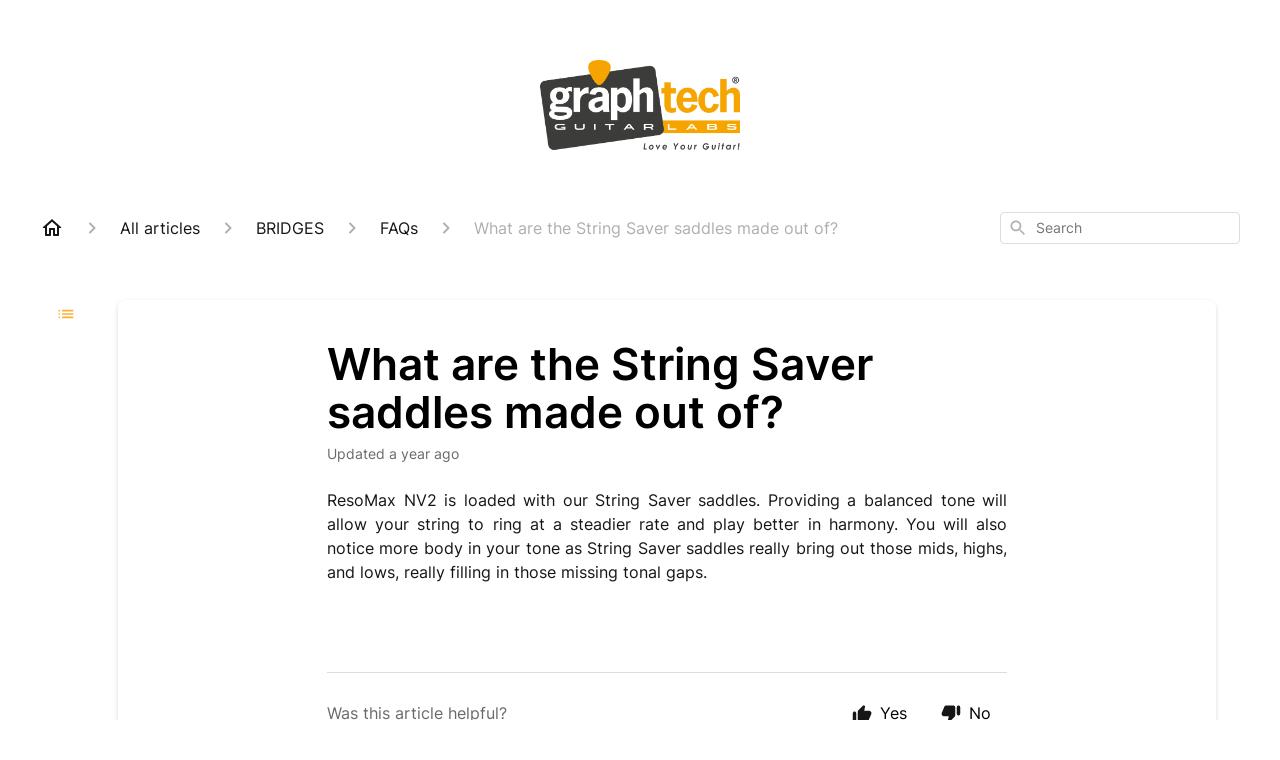

--- FILE ---
content_type: text/html; charset=utf-8
request_url: https://help-center.graphtech.com/en-US/what-are-the-string-saver-saddles-made-out-of-586690
body_size: 48179
content:
<!DOCTYPE html><html lang="en-US"><head><meta charSet="utf-8"/><meta name="viewport" content="width=device-width"/><link rel="preconnect" href="https://fonts.googleapis.com"/><link rel="preconnect" href="https://fonts.gstatic.com" crossorigin="anonymous"/><link rel="stylesheet" type="text/css" data-href="https://fonts.googleapis.com/css2?family=Inter:wght@400;500;600&amp;display=swap" data-optimized-fonts="true"/><title>What are the String Saver saddles made out of?</title><meta property="og:title" content="What are the String Saver saddles made out of?"/><meta name="description" content="ResoMax NV2 is loaded with our String Saver saddles. Providing a balanced tone will allow your string to ring at a steadier rate and play better in harmony. You will also notice more body in your tone as String Saver saddles really bring out those mi"/><meta property="og:description" content="ResoMax NV2 is loaded with our String Saver saddles. Providing a balanced tone will allow your string to ring at a steadier rate and play better in harmony. You will also notice more body in your tone as String Saver saddles really bring out those mi"/><meta property="og:type" content="website"/><meta property="og:locale" content="en-US"/><link rel="icon" sizes="32x32" type="image/jpeg" href="https://attachments.gorgias.help/uploads.gorgias.io/qgaXzxadBM7vDWOp/gt_favicon-48c45f1c-30a1-436c-afe3-557fc6b4eef5.jpg"/><link rel="shortcut icon" href="https://attachments.gorgias.help/uploads.gorgias.io/qgaXzxadBM7vDWOp/gt_favicon-48c45f1c-30a1-436c-afe3-557fc6b4eef5.jpg"/><link rel="apple-touch-icon" href="https://attachments.gorgias.help/uploads.gorgias.io/qgaXzxadBM7vDWOp/gt_favicon-48c45f1c-30a1-436c-afe3-557fc6b4eef5.jpg"/><link rel="canonical" href="https://help-center.graphtech.com/en-US/what-are-the-string-saver-saddles-made-out-of-586690"/><meta property="og:url" content="https://help-center.graphtech.com/en-US/what-are-the-string-saver-saddles-made-out-of-586690"/><link rel="stylesheet" href="https://cdn.jsdelivr.net/npm/froala-editor@4.0.5/css/froala_style.min.css" type="text/css"/><meta name="next-head-count" content="17"/><meta name="viewport" content="width=device-width, initial-scale=1, maximum-scale=2"/><link data-next-font="" rel="preconnect" href="/" crossorigin="anonymous"/><link rel="preload" href="https://assets.gorgias.help/db04a5753ed556bc885c28c3ba08f4ee04d525ef/_next/static/css/3645befda436993b.css" as="style"/><link rel="stylesheet" href="https://assets.gorgias.help/db04a5753ed556bc885c28c3ba08f4ee04d525ef/_next/static/css/3645befda436993b.css" data-n-g=""/><noscript data-n-css=""></noscript><script defer="" nomodule="" src="https://assets.gorgias.help/db04a5753ed556bc885c28c3ba08f4ee04d525ef/_next/static/chunks/polyfills-42372ed130431b0a.js"></script><script src="https://assets.gorgias.help/db04a5753ed556bc885c28c3ba08f4ee04d525ef/_next/static/chunks/webpack-684ff4141f496620.js" defer=""></script><script src="https://assets.gorgias.help/db04a5753ed556bc885c28c3ba08f4ee04d525ef/_next/static/chunks/framework-a32fdada02556615.js" defer=""></script><script src="https://assets.gorgias.help/db04a5753ed556bc885c28c3ba08f4ee04d525ef/_next/static/chunks/main-97d7c75ecf7cf52b.js" defer=""></script><script src="https://assets.gorgias.help/db04a5753ed556bc885c28c3ba08f4ee04d525ef/_next/static/chunks/pages/_app-7ddd1bdc495dd1b8.js" defer=""></script><script src="https://assets.gorgias.help/db04a5753ed556bc885c28c3ba08f4ee04d525ef/_next/static/chunks/1903-23ff1ec26f31d34a.js" defer=""></script><script src="https://assets.gorgias.help/db04a5753ed556bc885c28c3ba08f4ee04d525ef/_next/static/chunks/4096-6c8362c45ca7b523.js" defer=""></script><script src="https://assets.gorgias.help/db04a5753ed556bc885c28c3ba08f4ee04d525ef/_next/static/chunks/2275-221429e919b006ed.js" defer=""></script><script src="https://assets.gorgias.help/db04a5753ed556bc885c28c3ba08f4ee04d525ef/_next/static/chunks/8303-74dceabc329893cc.js" defer=""></script><script src="https://assets.gorgias.help/db04a5753ed556bc885c28c3ba08f4ee04d525ef/_next/static/chunks/7799-e343243b1dfaa0b5.js" defer=""></script><script src="https://assets.gorgias.help/db04a5753ed556bc885c28c3ba08f4ee04d525ef/_next/static/chunks/pages/%5BslugArticleId%5D-4e795cbb8bb6715b.js" defer=""></script><script src="https://assets.gorgias.help/db04a5753ed556bc885c28c3ba08f4ee04d525ef/_next/static/7MvzxVY4jamPDFRMnxYjb/_buildManifest.js" defer=""></script><script src="https://assets.gorgias.help/db04a5753ed556bc885c28c3ba08f4ee04d525ef/_next/static/7MvzxVY4jamPDFRMnxYjb/_ssgManifest.js" defer=""></script><link rel="stylesheet" href="https://fonts.googleapis.com/css2?family=Inter:wght@400;500;600&display=swap"/></head><body><div id="__next"><div class="ghc-app"><style data-emotion="css-global 29plhc">:root{--ghc-primary-color:#fbb034;--ghc-primary-font-family:"Inter";}html{line-height:1.15;-webkit-text-size-adjust:100%;}body{margin:0;}main{display:block;}h1{font-size:2em;margin:0.67em 0;}hr{box-sizing:content-box;height:0;overflow:visible;}pre{font-family:monospace,monospace;font-size:1em;}a{background-color:transparent;}abbr[title]{border-bottom:none;-webkit-text-decoration:underline;text-decoration:underline;-webkit-text-decoration:underline dotted;text-decoration:underline dotted;}b,strong{font-weight:bolder;}code,kbd,samp{font-family:monospace,monospace;font-size:1em;}small{font-size:80%;}sub,sup{font-size:75%;line-height:0;position:relative;vertical-align:baseline;}sub{bottom:-0.25em;}sup{top:-0.5em;}img{border-style:none;}button,input,optgroup,select,textarea{font-family:inherit;font-size:100%;line-height:1.15;margin:0;}button,input{overflow:visible;}button,select{text-transform:none;}button,[type="button"],[type="reset"],[type="submit"]{-webkit-appearance:button;}button::-moz-focus-inner,[type="button"]::-moz-focus-inner,[type="reset"]::-moz-focus-inner,[type="submit"]::-moz-focus-inner{border-style:none;padding:0;}button:-moz-focusring,[type="button"]:-moz-focusring,[type="reset"]:-moz-focusring,[type="submit"]:-moz-focusring{outline:1px dotted ButtonText;}fieldset{padding:0.35em 0.75em 0.625em;}legend{box-sizing:border-box;color:inherit;display:table;max-width:100%;padding:0;white-space:normal;}progress{vertical-align:baseline;}textarea{overflow:auto;}[type="checkbox"],[type="radio"]{box-sizing:border-box;padding:0;}[type="number"]::-webkit-inner-spin-button,[type="number"]::-webkit-outer-spin-button{height:auto;}[type="search"]{-webkit-appearance:textfield;outline-offset:-2px;}[type="search"]::-webkit-search-decoration{-webkit-appearance:none;}::-webkit-file-upload-button{-webkit-appearance:button;font:inherit;}details{display:block;}summary{display:-webkit-box;display:-webkit-list-item;display:-ms-list-itembox;display:list-item;}template{display:none;}[hidden]{display:none;}html{box-sizing:border-box;scroll-behavior:smooth;}*,*:before,*:after{box-sizing:inherit;}#nprogress .bar{background:#fbb034!important;}#nprogress .peg{box-shadow:0 0 10px #fbb034,0 0 5px #fbb034;}#nprogress .spinner-icon{border-top-color:#fbb034;border-left-color:#fbb034;}.masonry-layout{display:-webkit-box;display:-webkit-flex;display:-ms-flexbox;display:flex;margin-left:-16px;width:auto;}@media (min-width: 768px){.masonry-layout{margin-right:40px;margin-left:40px;}}@media (min-width: 1240px){.masonry-layout{margin-right:0;margin-left:0;}}.masonry-layout_column{-webkit-background-clip:padding-box;background-clip:padding-box;}.masonry-layout_column:not(:first-child){padding-left:16px;}.masonry-layout_column>div{margin-bottom:16px;}</style><style data-emotion="css mk59p0">.css-mk59p0{min-height:100vh;display:-webkit-box;display:-webkit-flex;display:-ms-flexbox;display:flex;-webkit-flex-direction:column;-ms-flex-direction:column;flex-direction:column;-webkit-align-items:stretch;-webkit-box-align:stretch;-ms-flex-align:stretch;align-items:stretch;background-color:#FFFFFF;overflow-y:hidden;}</style><div class="ghc-main-wrapper css-mk59p0 e7zpaoq8"><style data-emotion="css 1xorig4">.css-1xorig4{position:-webkit-sticky;position:sticky;top:0;z-index:100;background-color:#FFFFFF;}</style><div class="ghc-header-wrapper css-1xorig4 e7zpaoq4"><header><!DOCTYPE html>
<html lang="en">
<head>
    <meta charset="UTF-8">
    <meta name="viewport" content="width=device-width, initial-scale=1.0">
    <title>Logo with Margin</title>
    <style>
        img {
            width: 200px; /* Set the width of the logo */
            margin-top: 60px; /* Set top margin to 60px */
            margin-bottom: 20px; /* Optional: add bottom margin for spacing */
            display: block; /* Ensure the image is treated as a block element */
            margin-left: auto; /* Center the logo horizontally */
            margin-right: auto; /* Center the logo horizontally */
        }
    </style>
</head>
<body>


<a href="https://graphtech.com/">
    <img src="https://attachments.gorgias.help/qgaXzxadBM7vDWOp/hc/g5KDM28ZApx9aByw/2024101716-ec5fc0b2-3a63-4d31-b1a1-ba239631014a-graph-tech-logo-1640x624%20lb.png" alt="Graph Tech Logo">
</a>

</body>
</html></header></div><style data-emotion="css m8poij">.css-m8poij{margin-right:16px;margin-left:16px;}@media (min-width: 568px){.css-m8poij{margin-right:28px;margin-left:28px;}}@media (min-width: 768px){.css-m8poij{margin-right:40px;margin-left:40px;}}@media (min-width: 1240px){.css-m8poij{margin-left:0;margin-right:0;}}@media (min-width: 1240px){.css-m8poij{margin:auto;width:100%;max-width:1200px;}}</style><div class="css-m8poij e7zpaoq7"></div><style data-emotion="css 1wqde3n">.css-1wqde3n{-webkit-flex:1;-ms-flex:1;flex:1;display:-webkit-box;display:-webkit-flex;display:-ms-flexbox;display:flex;-webkit-flex-direction:column;-ms-flex-direction:column;flex-direction:column;position:relative;margin:0;}@media (min-width: 768px){.css-1wqde3n{margin:16px 0 56px;-webkit-box-pack:initial;-ms-flex-pack:initial;-webkit-justify-content:initial;justify-content:initial;}}@media (min-width: 1240px){.css-1wqde3n{width:100%;margin:24px auto 56px;max-width:1200px;}}</style><div class="ghc-main-content-container css-1wqde3n e7zpaoq6"><style data-emotion="css 1yd23ty">.css-1yd23ty{margin-right:16px;margin-left:16px;}@media (min-width: 568px){.css-1yd23ty{margin-right:28px;margin-left:28px;}}@media (min-width: 768px){.css-1yd23ty{margin-right:40px;margin-left:40px;}}@media (min-width: 1240px){.css-1yd23ty{margin-left:0;margin-right:0;}}@media (min-width: 768px){.css-1yd23ty{margin-bottom:16px;}}</style><div class="css-1yd23ty e9fe0vc5"><style data-emotion="css zy42vf">.css-zy42vf{display:-webkit-box;display:-webkit-flex;display:-ms-flexbox;display:flex;-webkit-box-flex-wrap:wrap;-webkit-flex-wrap:wrap;-ms-flex-wrap:wrap;flex-wrap:wrap;-webkit-box-pack:justify;-webkit-justify-content:space-between;justify-content:space-between;-webkit-align-items:center;-webkit-box-align:center;-ms-flex-align:center;align-items:center;min-height:64px;padding-bottom:16px;}@media (min-width: 768px){.css-zy42vf{-webkit-box-flex-wrap:initial;-webkit-flex-wrap:initial;-ms-flex-wrap:initial;flex-wrap:initial;-webkit-box-pack:initial;-ms-flex-pack:initial;-webkit-justify-content:initial;justify-content:initial;-webkit-align-items:initial;-webkit-box-align:initial;-ms-flex-align:initial;align-items:initial;display:grid;grid-template-columns:1fr 240px;}}</style><div class="css-zy42vf e9fe0vc4"><style data-emotion="css 4n65xp">.css-4n65xp{display:-webkit-box;display:-webkit-flex;display:-ms-flexbox;display:flex;-webkit-box-flex-wrap:wrap;-webkit-flex-wrap:wrap;-ms-flex-wrap:wrap;flex-wrap:wrap;-webkit-box-pack:justify;-webkit-justify-content:space-between;justify-content:space-between;-webkit-align-items:center;-webkit-box-align:center;-ms-flex-align:center;align-items:center;}</style><div class="css-4n65xp e9fe0vc3"><style data-emotion="css 1v3caum">.css-1v3caum{padding-top:16px;}</style><style data-emotion="css 1j8ix88">.css-1j8ix88{-webkit-flex:1 0 auto;-ms-flex:1 0 auto;flex:1 0 auto;display:-webkit-box;display:-webkit-flex;display:-ms-flexbox;display:flex;-webkit-flex-direction:row;-ms-flex-direction:row;flex-direction:row;-webkit-box-flex-wrap:wrap;-webkit-flex-wrap:wrap;-ms-flex-wrap:wrap;flex-wrap:wrap;-webkit-align-items:center;-webkit-box-align:center;-ms-flex-align:center;align-items:center;max-width:100%;margin-bottom:-16px;padding-top:16px;}.css-1j8ix88>*{margin-bottom:16px;}</style><nav class="ghc-breadcrumbs-container e9fe0vc1 css-1j8ix88 ecpqs3l3" aria-label="Breadcrumb"><a class="ghc-breadcrumbs-home" style="height:24px;width:24px;margin-right:16px" href="/en-US"><style data-emotion="css 1skx4g">.css-1skx4g{cursor:pointer;vertical-align:top;}</style><svg width="24" height="24" viewBox="0 0 24 24" fill="#161616" xmlns="http://www.w3.org/2000/svg" aria-hidden="true" class="css-1skx4g ecpqs3l0"><path d="M11.9998 5.69017L16.8343 10.0412C16.9396 10.136 16.9998 10.2711 16.9998 10.4129V18.0002H14.9998V12.5002C14.9998 12.224 14.7759 12.0002 14.4998 12.0002H9.49978C9.22364 12.0002 8.99978 12.224 8.99978 12.5002V18.0002H6.99978V10.4129C6.99978 10.2711 7.05994 10.136 7.1653 10.0412L11.9998 5.69017ZM12.3343 3.3012C12.1441 3.13007 11.8555 3.13007 11.6653 3.3012L2.96828 11.1285C2.62767 11.4351 2.84452 12.0002 3.30276 12.0002H4.99978V19.0002C4.99978 19.5525 5.4475 20.0002 5.99978 20.0002H9.99978C10.5521 20.0002 10.9998 19.5525 10.9998 19.0002V14.0002H12.9998V19.0002C12.9998 19.5525 13.4475 20.0002 13.9998 20.0002H17.9998C18.5521 20.0002 18.9998 19.5525 18.9998 19.0002V12.0002H20.6968C21.155 12.0002 21.3719 11.4351 21.0313 11.1285L12.3343 3.3012Z"></path></svg></a><style data-emotion="css 5z3jtg">.css-5z3jtg{margin-right:16px;display:-webkit-box;display:-webkit-flex;display:-ms-flexbox;display:flex;-webkit-flex-direction:row;-ms-flex-direction:row;flex-direction:row;-webkit-align-items:center;-webkit-box-align:center;-ms-flex-align:center;align-items:center;}</style><div class="ghc-breadcrumbs-item css-5z3jtg ecpqs3l2"><style data-emotion="css o7nnmj">.css-o7nnmj{margin-right:16px;}</style><style data-emotion="css 1vt6q91">.css-1vt6q91{fill:#AFAFAF;-webkit-transform:rotate(0deg);-moz-transform:rotate(0deg);-ms-transform:rotate(0deg);transform:rotate(0deg);margin-right:16px;}</style><svg width="24" height="24" viewBox="0 0 24 24" fill="#6A6A6A" xmlns="http://www.w3.org/2000/svg" facing="right" aria-hidden="true" class="ecpqs3l1 css-1vt6q91 e18qeao70"><path d="M9.29006 15.8805L13.1701 12.0005L9.29006 8.12047C8.90006 7.73047 8.90006 7.10047 9.29006 6.71047C9.68006 6.32047 10.3101 6.32047 10.7001 6.71047L15.2901 11.3005C15.6801 11.6905 15.6801 12.3205 15.2901 12.7105L10.7001 17.3005C10.3101 17.6905 9.68006 17.6905 9.29006 17.3005C8.91006 16.9105 8.90006 16.2705 9.29006 15.8805Z"></path></svg><style data-emotion="css g65o95">.css-g65o95{-webkit-text-decoration:none;text-decoration:none;}</style><a class="css-g65o95 e1vnn2d20" href="/en-US/articles"><style data-emotion="css 1v0mfn2">.css-1v0mfn2{font-family:var(--ghc-primary-font-family),sans-serif;-webkit-font-smoothing:antialiased;-moz-osx-font-smoothing:grayscale;font-size:16px;font-style:normal;font-weight:400;line-height:24px;letter-spacing:0px;color:#161616;}</style><span class="css-1v0mfn2 e1vnn2d21">All articles</span></a></div><div class="ghc-breadcrumbs-item css-5z3jtg ecpqs3l2"><svg width="24" height="24" viewBox="0 0 24 24" fill="#6A6A6A" xmlns="http://www.w3.org/2000/svg" facing="right" aria-hidden="true" class="ecpqs3l1 css-1vt6q91 e18qeao70"><path d="M9.29006 15.8805L13.1701 12.0005L9.29006 8.12047C8.90006 7.73047 8.90006 7.10047 9.29006 6.71047C9.68006 6.32047 10.3101 6.32047 10.7001 6.71047L15.2901 11.3005C15.6801 11.6905 15.6801 12.3205 15.2901 12.7105L10.7001 17.3005C10.3101 17.6905 9.68006 17.6905 9.29006 17.3005C8.91006 16.9105 8.90006 16.2705 9.29006 15.8805Z"></path></svg><a class="css-g65o95 e1vnn2d20" href="/en-US/articles/bridges-136826"><span class="css-1v0mfn2 e1vnn2d21">BRIDGES</span></a></div><div class="ghc-breadcrumbs-item css-5z3jtg ecpqs3l2"><svg width="24" height="24" viewBox="0 0 24 24" fill="#6A6A6A" xmlns="http://www.w3.org/2000/svg" facing="right" aria-hidden="true" class="ecpqs3l1 css-1vt6q91 e18qeao70"><path d="M9.29006 15.8805L13.1701 12.0005L9.29006 8.12047C8.90006 7.73047 8.90006 7.10047 9.29006 6.71047C9.68006 6.32047 10.3101 6.32047 10.7001 6.71047L15.2901 11.3005C15.6801 11.6905 15.6801 12.3205 15.2901 12.7105L10.7001 17.3005C10.3101 17.6905 9.68006 17.6905 9.29006 17.3005C8.91006 16.9105 8.90006 16.2705 9.29006 15.8805Z"></path></svg><a class="css-g65o95 e1vnn2d20" href="/en-US/articles/faqs-180763"><span class="css-1v0mfn2 e1vnn2d21">FAQs</span></a></div><div class="ghc-breadcrumbs-item css-5z3jtg ecpqs3l2"><svg width="24" height="24" viewBox="0 0 24 24" fill="#6A6A6A" xmlns="http://www.w3.org/2000/svg" facing="right" aria-hidden="true" class="ecpqs3l1 css-1vt6q91 e18qeao70"><path d="M9.29006 15.8805L13.1701 12.0005L9.29006 8.12047C8.90006 7.73047 8.90006 7.10047 9.29006 6.71047C9.68006 6.32047 10.3101 6.32047 10.7001 6.71047L15.2901 11.3005C15.6801 11.6905 15.6801 12.3205 15.2901 12.7105L10.7001 17.3005C10.3101 17.6905 9.68006 17.6905 9.29006 17.3005C8.91006 16.9105 8.90006 16.2705 9.29006 15.8805Z"></path></svg><style data-emotion="css 1pp9xez">.css-1pp9xez{font-family:var(--ghc-primary-font-family),sans-serif;-webkit-font-smoothing:antialiased;-moz-osx-font-smoothing:grayscale;font-size:16px;font-style:normal;font-weight:400;line-height:24px;letter-spacing:0px;color:#AFAFAF;}</style><span class="css-1pp9xez e1vnn2d21">What are the String Saver saddles made out of?</span></div></nav></div><style data-emotion="css 1sh5uvj">.css-1sh5uvj{-webkit-flex:1 0 240px;-ms-flex:1 0 240px;flex:1 0 240px;padding-top:16px;}@media (min-width: 568px){.css-1sh5uvj{max-width:240px;}}</style><style data-emotion="css o5rpzk">.css-o5rpzk{position:relative;min-width:240px;-webkit-flex:1 0 240px;-ms-flex:1 0 240px;flex:1 0 240px;padding-top:16px;}@media (min-width: 568px){.css-o5rpzk{max-width:240px;}}</style><div class="e9fe0vc0 css-o5rpzk e1ud3o2f10"><style data-emotion="css vuxxad">.css-vuxxad{width:100%;height:32px;position:relative;}</style><div class="css-vuxxad e1ud3o2f9"><style data-emotion="css 1gaq6r2">.css-1gaq6r2{position:absolute;z-index:1;width:100%;border-radius:4px;background:#FFFFFF;padding:6px 8px;}.css-1gaq6r2::after{content:'';background:#FFFFFF;position:absolute;z-index:-1;top:0;left:0;width:100%;height:100%;border-radius:4px;border-style:solid;border-color:#DDDDDD;border-width:1px;}.css-1gaq6r2::after[aria-expanded='true']::after{border-width:2px;}</style><div role="combobox" aria-expanded="false" aria-haspopup="listbox" aria-labelledby="algolia-search-combobox-label" class="css-1gaq6r2 e1ud3o2f8"><style data-emotion="css 8xhv84">.css-8xhv84{width:100%;display:-webkit-box;display:-webkit-flex;display:-ms-flexbox;display:flex;}</style><form action="" novalidate="" role="search" class="css-8xhv84 e1ud3o2f7"><style data-emotion="css 10pl228">.css-10pl228{width:20px;height:20px;padding:0;border:0;background:none;}.css-10pl228 svg{width:20px;height:20px;overflow:inherit;vertical-align:top;}</style><div aria-hidden="true" class="css-10pl228 e1ud3o2f12"><style data-emotion="css r01nf4">.css-r01nf4 path{fill:#AFAFAF;}</style><svg width="24" height="24" viewBox="0 0 24 24" fill="none" xmlns="http://www.w3.org/2000/svg" class="css-r01nf4 e1ud3o2f4"><path d="M15.5001 14H14.7101L14.4301 13.73C15.6301 12.33 16.2501 10.42 15.9101 8.39002C15.4401 5.61002 13.1201 3.39002 10.3201 3.05002C6.09014 2.53002 2.53014 6.09001 3.05014 10.32C3.39014 13.12 5.61014 15.44 8.39014 15.91C10.4201 16.25 12.3301 15.63 13.7301 14.43L14.0001 14.71V15.5L18.2501 19.75C18.6601 20.16 19.3301 20.16 19.7401 19.75C20.1501 19.34 20.1501 18.67 19.7401 18.26L15.5001 14ZM9.50014 14C7.01014 14 5.00014 11.99 5.00014 9.50002C5.00014 7.01002 7.01014 5.00002 9.50014 5.00002C11.9901 5.00002 14.0001 7.01002 14.0001 9.50002C14.0001 11.99 11.9901 14 9.50014 14Z" fill="#161616"></path></svg></div><style data-emotion="css 1ixuqoh">.css-1ixuqoh{clip:rect(1px, 1px, 1px, 1px);-webkit-clip-path:inset(50%);clip-path:inset(50%);height:1px;width:1px;margin:-1px;overflow:hidden;padding:0;position:absolute;}</style><label id="algolia-search-combobox-label" for="algolia-search-combobox-input" class="css-1ixuqoh e1ud3o2f11">Search</label><style data-emotion="css xufeo3">.css-xufeo3{width:100%;margin:0 8px;font-family:var(--ghc-primary-font-family),sans-serif;-webkit-font-smoothing:antialiased;-moz-osx-font-smoothing:grayscale;font-size:14px;line-height:20px;-webkit-appearance:none;-moz-appearance:none;-ms-appearance:none;appearance:none;border:none;outline:none;padding:0;background-color:white;}.css-xufeo3::-webkit-search-cancel-button{-webkit-appearance:none;}</style><input aria-autocomplete="both" aria-labelledby="algolia-search-combobox-label" id="algolia-search-combobox-input" autoComplete="off" autoCorrect="off" autoCapitalize="off" enterKeyHint="search" spellcheck="false" placeholder="Search" maxLength="512" type="search" class="css-xufeo3 e1ud3o2f6" value=""/></form></div></div></div></div></div><style data-emotion="css 10ka66o">.css-10ka66o{display:-webkit-box;display:-webkit-flex;display:-ms-flexbox;display:flex;-webkit-flex-direction:column;-ms-flex-direction:column;flex-direction:column;-webkit-box-flex:1;-webkit-flex-grow:1;-ms-flex-positive:1;flex-grow:1;}@media (min-width: 1240px){.css-10ka66o{-webkit-flex-direction:row;-ms-flex-direction:row;flex-direction:row;}}</style><div class="ghc-with-navigation-sidebar-v2 css-10ka66o e15e7tjv6"><style data-emotion="css 1wy1qtd">.css-1wy1qtd{margin-left:16px;}@media (min-width: 568px){.css-1wy1qtd{margin-left:24px;}}@media (min-width: 768px){.css-1wy1qtd{margin-left:64px;}}@media (min-width: 1240px){.css-1wy1qtd{margin-left:7.7px;display:block;}}</style><div class="css-1wy1qtd e15e7tjv2"><style data-emotion="css hxq15f">.css-hxq15f{margin-right:10.5px;margin-top:20px;min-width:36px;min-height:36px;display:none;position:-webkit-sticky;position:sticky;top:100px;}.css-hxq15f:hover{cursor:pointer;}@media (min-width: 1240px){.css-hxq15f{display:inline-block;}}</style><div class="ghc-open-navigation-sidebar css-hxq15f e17yqjk03"><style data-emotion="css ixolil">.css-ixolil{width:36px;height:36px;display:inline-block;position:absolute;top:0;left:0;}</style><div class="css-ixolil e17yqjk01"><style data-emotion="css iy3jm7">.css-iy3jm7{position:absolute;top:50%;left:50%;-webkit-transform:translate(-50%, -50%);-moz-transform:translate(-50%, -50%);-ms-transform:translate(-50%, -50%);transform:translate(-50%, -50%);fill:#fbb034;width:16px;height:16px;}</style><svg width="15" height="8.33" viewBox="0 0 16 10" xmlns="http://www.w3.org/2000/svg" aria-hidden="true" class="css-iy3jm7 e17yqjk00"><path d="M1.33333 5.83398C1.79167 5.83398 2.16667 5.45898 2.16667 5.00065C2.16667 4.54232 1.79167 4.16732 1.33333 4.16732C0.875 4.16732 0.5 4.54232 0.5 5.00065C0.5 5.45898 0.875 5.83398 1.33333 5.83398ZM1.33333 9.16732C1.79167 9.16732 2.16667 8.79232 2.16667 8.33398C2.16667 7.87565 1.79167 7.50065 1.33333 7.50065C0.875 7.50065 0.5 7.87565 0.5 8.33398C0.5 8.79232 0.875 9.16732 1.33333 9.16732ZM1.33333 2.50065C1.79167 2.50065 2.16667 2.12565 2.16667 1.66732C2.16667 1.20898 1.79167 0.833984 1.33333 0.833984C0.875 0.833984 0.5 1.20898 0.5 1.66732C0.5 2.12565 0.875 2.50065 1.33333 2.50065ZM4.66667 5.83398H14.6667C15.125 5.83398 15.5 5.45898 15.5 5.00065C15.5 4.54232 15.125 4.16732 14.6667 4.16732H4.66667C4.20833 4.16732 3.83333 4.54232 3.83333 5.00065C3.83333 5.45898 4.20833 5.83398 4.66667 5.83398ZM4.66667 9.16732H14.6667C15.125 9.16732 15.5 8.79232 15.5 8.33398C15.5 7.87565 15.125 7.50065 14.6667 7.50065H4.66667C4.20833 7.50065 3.83333 7.87565 3.83333 8.33398C3.83333 8.79232 4.20833 9.16732 4.66667 9.16732ZM3.83333 1.66732C3.83333 2.12565 4.20833 2.50065 4.66667 2.50065H14.6667C15.125 2.50065 15.5 2.12565 15.5 1.66732C15.5 1.20898 15.125 0.833984 14.6667 0.833984H4.66667C4.20833 0.833984 3.83333 1.20898 3.83333 1.66732ZM1.33333 5.83398C1.79167 5.83398 2.16667 5.45898 2.16667 5.00065C2.16667 4.54232 1.79167 4.16732 1.33333 4.16732C0.875 4.16732 0.5 4.54232 0.5 5.00065C0.5 5.45898 0.875 5.83398 1.33333 5.83398ZM1.33333 9.16732C1.79167 9.16732 2.16667 8.79232 2.16667 8.33398C2.16667 7.87565 1.79167 7.50065 1.33333 7.50065C0.875 7.50065 0.5 7.87565 0.5 8.33398C0.5 8.79232 0.875 9.16732 1.33333 9.16732ZM1.33333 2.50065C1.79167 2.50065 2.16667 2.12565 2.16667 1.66732C2.16667 1.20898 1.79167 0.833984 1.33333 0.833984C0.875 0.833984 0.5 1.20898 0.5 1.66732C0.5 2.12565 0.875 2.50065 1.33333 2.50065ZM4.66667 5.83398H14.6667C15.125 5.83398 15.5 5.45898 15.5 5.00065C15.5 4.54232 15.125 4.16732 14.6667 4.16732H4.66667C4.20833 4.16732 3.83333 4.54232 3.83333 5.00065C3.83333 5.45898 4.20833 5.83398 4.66667 5.83398ZM4.66667 9.16732H14.6667C15.125 9.16732 15.5 8.79232 15.5 8.33398C15.5 7.87565 15.125 7.50065 14.6667 7.50065H4.66667C4.20833 7.50065 3.83333 7.87565 3.83333 8.33398C3.83333 8.79232 4.20833 9.16732 4.66667 9.16732ZM3.83333 1.66732C3.83333 2.12565 4.20833 2.50065 4.66667 2.50065H14.6667C15.125 2.50065 15.5 2.12565 15.5 1.66732C15.5 1.20898 15.125 0.833984 14.6667 0.833984H4.66667C4.20833 0.833984 3.83333 1.20898 3.83333 1.66732Z"></path></svg></div><style data-emotion="css 1j0tl9d">.css-1j0tl9d{font-family:var(--ghc-primary-font-family),sans-serif;-webkit-font-smoothing:antialiased;-moz-osx-font-smoothing:grayscale;display:inline-block;font-style:normal;font-weight:500;font-size:16px;line-height:36px;height:36px;margin-left:42px;color:#fbb034;}@media (min-width: 1240px){.css-1j0tl9d{display:none;}}</style><div class="css-1j0tl9d e17yqjk02">All articles</div></div></div><style data-emotion="css 1bax7q2">.css-1bax7q2{-webkit-box-flex:1;-webkit-flex-grow:1;-ms-flex-positive:1;flex-grow:1;padding-top:24px;margin-right:0;margin-left:0;min-width:0;}@media (min-width: 768px){.css-1bax7q2{margin-right:40px;margin-left:40px;padding:24px;}}@media (min-width: 1240px){.css-1bax7q2{margin-left:0;margin-right:0;}}</style><main class="css-1bax7q2 e15e7tjv3"><style data-emotion="css xywlaq">.css-xywlaq{display:-webkit-box;display:-webkit-flex;display:-ms-flexbox;display:flex;position:relative;-webkit-flex-direction:row;-ms-flex-direction:row;flex-direction:row;-webkit-box-pack:justify;-webkit-justify-content:space-between;justify-content:space-between;background-color:white;padding:64px 16px;-webkit-transition:flex 200ms ease-in-out;transition:flex 200ms ease-in-out;}@media (min-width: 568px){.css-xywlaq{padding:40px 28px;}}@media (min-width: 768px){.css-xywlaq{padding:40px 40px;}}@media (min-width: 1240px){.css-xywlaq{box-shadow:0px 2px 4px rgba(22, 22, 22, 0.16);border-radius:8px;}}</style><article class="css-xywlaq e1rds97d0"><style data-emotion="css uxnqbg">.css-uxnqbg{-webkit-flex:1;-ms-flex:1;flex:1;max-width:680px;width:100%;margin-left:auto;margin-right:auto;border-right:none;-webkit-transition:flex 200ms ease-in-out;transition:flex 200ms ease-in-out;}@media (min-width: 1240px){.css-uxnqbg{padding-right:0;}}</style><div class="css-uxnqbg esh4dx10"><style data-emotion="css 1sxvjag">.css-1sxvjag{font-family:var(--ghc-primary-font-family),sans-serif;-webkit-font-smoothing:antialiased;-moz-osx-font-smoothing:grayscale;font-style:normal;font-weight:600;font-size:44px;line-height:48px;font-feature-settings:'pnum' on,'lnum' on,'kern' off;margin-block-end:24px;margin-block-start:0;}.css-1sxvjag span{display:block;font-size:14px;font-weight:400;color:#6A6A6A;line-height:20px;margin-top:8px;}.css-1sxvjag span::first-letter{text-transform:uppercase;}</style><h1 class="css-1sxvjag emb87x80">What are the String Saver saddles made out of?<span class="ghc-last-updated">Updated<!-- --> <!-- -->a year ago</span></h1><style data-emotion="css fnr91j">.css-fnr91j{color:#161616;font-family:var(--ghc-primary-font-family),sans-serif;-webkit-font-smoothing:antialiased;-moz-osx-font-smoothing:grayscale;font-weight:400;font-style:normal;font-size:16px;line-height:24px;}.css-fnr91j p,.css-fnr91j h1,.css-fnr91j h2,.css-fnr91j h3,.css-fnr91j h4,.css-fnr91j h5,.css-fnr91j h6,.css-fnr91j ul,.css-fnr91j blockquote,.css-fnr91j table,.css-fnr91j pre,.css-fnr91j figure{margin-block-start:0;-webkit-margin-start:0;margin-inline-start:0;-webkit-margin-end:0;margin-inline-end:0;margin-block-end:24px;scroll-margin-top:84px;}.css-fnr91j p,.css-fnr91j li{font-family:var(--ghc-primary-font-family),sans-serif;-webkit-font-smoothing:antialiased;-moz-osx-font-smoothing:grayscale;font-weight:400;font-style:normal;font-size:16px;line-height:24px;}.css-fnr91j strong{font-weight:600;}.css-fnr91j em{font-style:italic;}.css-fnr91j a{color:#fbb034;-webkit-text-decoration:none;text-decoration:none;cursor:pointer;-webkit-transition:color 200ms linear;transition:color 200ms linear;}.css-fnr91j a:hover,.css-fnr91j a:active{color:#ffe267;}.css-fnr91j h1{font-family:var(--ghc-primary-font-family),sans-serif;-webkit-font-smoothing:antialiased;-moz-osx-font-smoothing:grayscale;font-style:normal;font-weight:600;font-size:40px;line-height:48px;font-feature-settings:'pnum' on,'lnum' on,'kern' off;}.css-fnr91j h2{font-family:var(--ghc-primary-font-family),sans-serif;-webkit-font-smoothing:antialiased;-moz-osx-font-smoothing:grayscale;font-style:normal;font-weight:600;font-size:32px;line-height:40px;font-feature-settings:'pnum' on,'lnum' on,'kern' off;}.css-fnr91j h3{font-family:var(--ghc-primary-font-family),sans-serif;-webkit-font-smoothing:antialiased;-moz-osx-font-smoothing:grayscale;font-style:normal;font-weight:600;font-size:24px;line-height:32px;}.css-fnr91j h4{font-family:var(--ghc-primary-font-family),sans-serif;-webkit-font-smoothing:antialiased;-moz-osx-font-smoothing:grayscale;font-style:normal;font-weight:600;font-size:20px;line-height:24px;font-feature-settings:'pnum' on,'lnum' on,'kern' off;}.css-fnr91j h5{font-family:var(--ghc-primary-font-family),sans-serif;-webkit-font-smoothing:antialiased;-moz-osx-font-smoothing:grayscale;font-style:normal;font-weight:600;font-size:18px;line-height:24px;font-feature-settings:'pnum' on,'lnum' on,'kern' off;}.css-fnr91j h6{font-family:var(--ghc-primary-font-family),sans-serif;-webkit-font-smoothing:antialiased;-moz-osx-font-smoothing:grayscale;font-style:normal;font-weight:600;font-size:16px;line-height:24px;}.css-fnr91j ul,.css-fnr91j ol{-webkit-padding-start:32px;padding-inline-start:32px;}.css-fnr91j ul li,.css-fnr91j ol li{margin-block-end:8px;}.css-fnr91j ul{list-style-type:disc;}.css-fnr91j ol ol{list-style-type:lower-alpha;}.css-fnr91j img{display:block;max-width:100%;margin-left:auto;margin-right:auto;}.css-fnr91j figure{max-width:100%;width:100%;margin-left:auto;margin-right:auto;}.css-fnr91j figcaption{font-family:var(--ghc-primary-font-family),sans-serif;-webkit-font-smoothing:antialiased;-moz-osx-font-smoothing:grayscale;font-style:normal;font-weight:normal;font-size:14px;line-height:20px;margin-block-end:8px;margin-block-start:8px;color:#6A6A6A;}.css-fnr91j blockquote{color:#161616;border-left:2px solid #DDDDDD;padding-left:20px;}.css-fnr91j blockquote p{line-height:32px;}.css-fnr91j pre{color:#161616;background-color:#F9F9F9;border:1px solid #EEEEEE;border-radius:4px;padding:16px;overflow:scroll;}.css-fnr91j pre{font-family:'Source Code Pro';font-style:normal;font-weight:500;font-size:16px;line-height:24px;}.css-fnr91j code{font-family:'Source Code Pro';background:#EEEEEE;border-radius:3px;color:#F24F66;-webkit-padding-start:6px;padding-inline-start:6px;-webkit-padding-end:6px;padding-inline-end:6px;padding-top:2px;padding-bottom:2px;}.css-fnr91j table{border-collapse:collapse;table-layout:auto;width:100%!important;}.css-fnr91j table th{background:none;text-align:start;}.css-fnr91j table th,.css-fnr91j table td{border:none;}.css-fnr91j th,.css-fnr91j td{font-family:var(--ghc-primary-font-family),sans-serif;-webkit-font-smoothing:antialiased;-moz-osx-font-smoothing:grayscale;font-style:normal;font-weight:normal;font-size:14px;line-height:20px;padding:10px 4px;vertical-align:bottom;}.css-fnr91j thead{border-bottom:2px solid #DDDDDD;}.css-fnr91j tr{border-bottom:1px solid #DDDDDD;}.css-fnr91j iframe{width:100%;}.css-fnr91j .note-callout,.css-fnr91j .tip-callout{position:relative;padding:24px;padding-left:64px;border-radius:4px;background-color:#F9F9F9;}.css-fnr91j .note-callout::before,.css-fnr91j .tip-callout::before{content:'';width:24px;height:24px;position:absolute;top:24px;left:25px;background-image:url('/img/info-icon.svg');background-repeat:no-repeat;-webkit-background-size:cover;background-size:cover;}.css-fnr91j .warning-callout{position:relative;padding:24px;padding-left:64px;border-radius:4px;background-color:#FEF6F7;}.css-fnr91j .warning-callout::before{content:'';width:24px;height:24px;position:absolute;top:23px;left:25px;background-image:url('/img/warning-icon.svg');background-repeat:no-repeat;-webkit-background-size:cover;background-size:cover;}</style><div class="fr-view css-fnr91j e165p74w0"><p id="isPasted" style="text-align:justify">ResoMax NV2 is loaded with our String Saver saddles. Providing a balanced tone will allow your string to ring at a steadier rate and play better in harmony. You will also notice more body in your tone as String Saver saddles really bring out those mids, highs, and lows, really filling in those missing tonal gaps.</p><p><br/></p></div><style data-emotion="css f70ni5">.css-f70ni5{border-top:1px solid #DDDDDD;padding:25px 0;margin-top:40px;display:-webkit-box;display:-webkit-flex;display:-ms-flexbox;display:flex;-webkit-flex-direction:row;-ms-flex-direction:row;flex-direction:row;-webkit-box-pack:justify;-webkit-justify-content:space-between;justify-content:space-between;-webkit-align-items:center;-webkit-box-align:center;-ms-flex-align:center;align-items:center;text-align:center;}</style><div class="ghc-article-rating-container css-f70ni5 e1ir0adt1"><style data-emotion="css 1n77o6q">.css-1n77o6q{font-family:var(--ghc-primary-font-family),sans-serif;-webkit-font-smoothing:antialiased;-moz-osx-font-smoothing:grayscale;color:#6A6A6A;}</style><span class="ghc-article-rating-question css-1n77o6q e1ir0adt0"> <!-- -->Was this article helpful?<!-- --> </span> <style data-emotion="css ho1qnd">.css-ho1qnd{display:-webkit-box;display:-webkit-flex;display:-ms-flexbox;display:flex;-webkit-flex-direction:row;-ms-flex-direction:row;flex-direction:row;}</style><div class="css-ho1qnd e1gd830t2"><style data-emotion="css 1nl1oq1">.css-1nl1oq1{background-color:transparent;border-radius:4px;padding:6px 16px;margin-left:2px;display:-webkit-box;display:-webkit-flex;display:-ms-flexbox;display:flex;-webkit-align-items:center;-webkit-box-align:center;-ms-flex-align:center;align-items:center;}.css-1nl1oq1:hover{cursor:pointer;background-color:#fbb03429;}.css-1nl1oq1:hover .exsm35t0{fill:#fbb034;}.css-1nl1oq1:hover .e1gd830t1{color:#fbb034;}</style><div class="ghc-article-rating-up css-1nl1oq1 e1gd830t0"><style data-emotion="css daqhqp">.css-daqhqp{fill:#161616;}</style><svg width="20" height="17" viewBox="0 0 20 17" fill="#161616" xmlns="http://www.w3.org/2000/svg" aria-hidden="true" class="css-daqhqp exsm35t0"><path d="M10.9335 0.716478L6.31683 5.33314C6.0085 5.64148 5.8335 6.06648 5.8335 6.50814V14.8331C5.8335 15.7498 6.5835 16.4998 7.50016 16.4998H15.0002C15.6668 16.4998 16.2668 16.0998 16.5335 15.4915L19.2502 9.14981C19.9502 7.49981 18.7418 5.66648 16.9502 5.66648H12.2418L13.0335 1.84981C13.1168 1.43314 12.9918 1.00814 12.6918 0.708145C12.2002 0.224811 11.4168 0.224811 10.9335 0.716478V0.716478ZM2.50016 16.4998C3.41683 16.4998 4.16683 15.7498 4.16683 14.8331V8.16648C4.16683 7.24981 3.41683 6.49981 2.50016 6.49981C1.5835 6.49981 0.833496 7.24981 0.833496 8.16648V14.8331C0.833496 15.7498 1.5835 16.4998 2.50016 16.4998Z"></path></svg><style data-emotion="css y1j2ig">.css-y1j2ig{font-family:var(--ghc-primary-font-family),sans-serif;-webkit-font-smoothing:antialiased;-moz-osx-font-smoothing:grayscale;padding-left:8px;}</style><span class="css-y1j2ig e1gd830t1">Yes</span></div><div class="ghc-article-rating-down css-1nl1oq1 e1gd830t0"><svg width="20" height="17" viewBox="0 0 20 17" fill="#161616" xmlns="http://www.w3.org/2000/svg" aria-hidden="true" class="css-daqhqp exsm35t0"><path d="M9.06675 16.2833L13.6751 11.6667C13.9834 11.3583 14.1584 10.9333 14.1584 10.4917V2.16667C14.1584 1.25 13.4084 0.5 12.4917 0.5H5.00008C4.33341 0.5 3.73341 0.9 3.47508 1.50833L0.758412 7.85C0.050079 9.5 1.25841 11.3333 3.05008 11.3333H7.75841L6.96675 15.15C6.88341 15.5667 7.00841 15.9917 7.30841 16.2917C7.80008 16.775 8.58341 16.775 9.06675 16.2833V16.2833ZM17.5001 0.5C16.5834 0.5 15.8334 1.25 15.8334 2.16667V8.83333C15.8334 9.75 16.5834 10.5 17.5001 10.5C18.4167 10.5 19.1667 9.75 19.1667 8.83333V2.16667C19.1667 1.25 18.4167 0.5 17.5001 0.5Z"></path></svg><span class="css-y1j2ig e1gd830t1">No</span></div></div></div></div></article></main></div></div><style data-emotion="css umci57">.css-umci57{margin-right:16px;margin-left:16px;}@media (min-width: 568px){.css-umci57{margin-right:28px;margin-left:28px;}}@media (min-width: 768px){.css-umci57{margin-right:40px;margin-left:40px;}}@media (min-width: 1240px){.css-umci57{margin-left:0;margin-right:0;}}@media (min-width: 1240px){.css-umci57{margin-right:auto;margin-left:auto;width:100%;max-width:1200px;}}</style><style data-emotion="css 1iu51y9">.css-1iu51y9{background-color:#F9F9F9;}</style><footer class="css-1iu51y9 e1n9g1ea11"><style data-emotion="css 1crrt87">.css-1crrt87{display:-webkit-box;display:-webkit-flex;display:-ms-flexbox;display:flex;-webkit-flex-direction:column;-ms-flex-direction:column;flex-direction:column;padding:24px 0px;-webkit-align-items:stretch;-webkit-box-align:stretch;-ms-flex-align:stretch;align-items:stretch;margin-right:16px;margin-left:16px;}@media (min-width: 1240px){.css-1crrt87{display:grid;grid-template-columns:auto;grid-template-rows:auto;}}@media (min-width: 568px){.css-1crrt87{margin-right:28px;margin-left:28px;}}@media (min-width: 768px){.css-1crrt87{margin-right:40px;margin-left:40px;}}@media (min-width: 1240px){.css-1crrt87{margin-left:0;margin-right:0;}}@media (min-width: 1240px){.css-1crrt87{margin-right:auto;margin-left:auto;width:100%;max-width:1200px;}}</style><div data-testid="footer" class="ghc-footer e7zpaoq2 css-1crrt87 e1n9g1ea10"><style data-emotion="css 13a13c9">.css-13a13c9{margin-bottom:40px;}@media (min-width: 1240px){.css-13a13c9{grid-area:1/1;z-index:0;margin-bottom:0;}}</style><div class="css-13a13c9 e1n9g1ea9"><style data-emotion="css 1xq1hqb">.css-1xq1hqb{display:-webkit-box;display:-webkit-flex;display:-ms-flexbox;display:flex;-webkit-box-flex-wrap:wrap;-webkit-flex-wrap:wrap;-ms-flex-wrap:wrap;flex-wrap:wrap;-webkit-box-pack:center;-ms-flex-pack:center;-webkit-justify-content:center;justify-content:center;-webkit-column-gap:16px;column-gap:16px;margin-bottom:32px;}@media (min-width: 1240px){.css-1xq1hqb{margin-bottom:24px;}}</style><nav class="css-1xq1hqb e1n9g1ea6"><style data-emotion="css malup3">.css-malup3 svg{fill:#6A6A6A;-webkit-transition:fill 200ms linear;transition:fill 200ms linear;}.css-malup3:hover svg,.css-malup3:active svg{fill:#161616;}</style><a data-testid="facebook" href="https://www.facebook.com/GraphTech" target="_blank" aria-label="Facebook" class="css-malup3 e1n9g1ea5"><svg width="24" height="24" viewBox="0 0 24 24" fill="#6A6A6A" xmlns="http://www.w3.org/2000/svg" aria-hidden="true"><path d="M12 2C17.5229 2 22 6.47716 22 12C22 16.9913 18.3432 21.1284 13.5625 21.8786V14.8907L15.8926 14.8907L16.336 12H13.5625V10.1242C13.5625 9.43222 13.8591 8.75555 14.7655 8.59719C14.8949 8.57456 15.0369 8.56252 15.1921 8.56252H16.4531L16.4532 6.10157C16.4532 6.10157 15.3088 5.90626 14.2147 5.90626C14.2147 5.90626 14.2147 5.90626 14.2147 5.90626C13.4348 5.90626 12.7472 6.06762 12.1797 6.3799C11.0851 6.9823 10.4375 8.14629 10.4375 9.7969V12H7.89844V14.8907H10.4375V21.8786C5.65686 21.1284 2 16.9913 2 12C2 6.47716 6.47715 2 12 2Z"></path></svg></a><a data-testid="twitter" href="https://twitter.com/GraphTechGuitar" target="_blank" aria-label="Twitter" class="css-malup3 e1n9g1ea5"><svg width="24" height="24" viewBox="0 0 24 24" fill="#6A6A6A" xmlns="http://www.w3.org/2000/svg" aria-hidden="true"><path d="M8.16593 20.3396C15.9419 20.3396 20.1809 13.8866 20.1809 8.32461C20.1809 8.13561 20.1809 7.94661 20.1809 7.78461C21.0179 7.19061 21.7199 6.43461 22.2869 5.59761C21.5309 5.92161 20.7209 6.16461 19.8569 6.27261C20.7209 5.75961 21.3959 4.92261 21.7199 3.92361C20.9099 4.40961 19.9919 4.76061 19.0469 4.94961C18.2639 4.11261 17.1839 3.59961 15.9689 3.59961C13.6199 3.59961 11.7299 5.48961 11.7299 7.83861C11.7299 8.16261 11.7569 8.48661 11.8379 8.81061C8.32793 8.62161 5.22293 6.94761 3.11693 4.38261C2.76593 5.00361 2.54993 5.73261 2.54993 6.48861C2.54993 7.94661 3.30593 9.24261 4.43993 9.99861C3.73793 9.97161 3.08993 9.78261 2.52293 9.45861C2.52293 9.48561 2.52293 9.48561 2.52293 9.51261C2.52293 11.5646 3.98093 13.2656 5.92493 13.6436C5.57393 13.7516 5.19593 13.8056 4.81793 13.8056C4.54793 13.8056 4.27793 13.7786 4.03493 13.7246C4.57493 15.3986 6.14093 16.6136 7.97693 16.6676C6.51893 17.8016 4.70993 18.4766 2.73893 18.4766C2.38793 18.4766 2.06393 18.4496 1.73993 18.4226C3.57593 19.6376 5.78993 20.3396 8.16593 20.3396Z"></path></svg></a><a data-testid="instagram" href="https://www.instagram.com/graphtechguitarlabs/" target="_blank" aria-label="Instagram" class="css-malup3 e1n9g1ea5"><svg width="24" height="24" viewBox="0 0 24 24" fill="#6A6A6A" xmlns="http://www.w3.org/2000/svg" aria-hidden="true"><path d="M12.0009 3C9.55664 3 9.24989 3.01069 8.28987 3.05437C7.33173 3.09826 6.67773 3.24994 6.10548 3.4725C5.51353 3.70238 5.01139 4.00988 4.51115 4.51031C4.01051 5.01057 3.703 5.5127 3.47237 6.10445C3.24925 6.67689 3.09737 7.33108 3.05425 8.28883C3.01131 9.24883 3.00006 9.55577 3.00006 12.0001C3.00006 14.4443 3.01094 14.7501 3.05443 15.7101C3.09849 16.6682 3.25019 17.3222 3.47256 17.8945C3.70263 18.4864 4.01014 18.9885 4.51057 19.4888C5.01065 19.9895 5.51278 20.2977 6.10435 20.5276C6.67698 20.7501 7.33117 20.9018 8.28912 20.9457C9.24914 20.9893 9.5557 21 11.9998 21C14.4443 21 14.7501 20.9893 15.71 20.9457C16.6682 20.9018 17.323 20.7501 17.8957 20.5276C18.4873 20.2977 18.9888 19.9895 19.4889 19.4888C19.9895 18.9885 20.297 18.4864 20.5276 17.8946C20.7488 17.3222 20.9008 16.6681 20.9457 15.7103C20.9888 14.7502 21.0001 14.4443 21.0001 12.0001C21.0001 9.55577 20.9888 9.24902 20.9457 8.28902C20.9008 7.33089 20.7488 6.67689 20.5276 6.10463C20.297 5.5127 19.9895 5.01057 19.4889 4.51031C18.9882 4.00969 18.4876 3.70219 17.895 3.4725C17.3213 3.24994 16.6669 3.09826 15.7088 3.05437C14.7488 3.01069 14.4432 3 11.9981 3H12.0009ZM11.1935 4.62188C11.4331 4.62151 11.7006 4.62188 12.0009 4.62188C14.4039 4.62188 14.6888 4.63051 15.6378 4.67363C16.5152 4.71376 16.9915 4.86038 17.3087 4.98357C17.7287 5.14669 18.0281 5.3417 18.343 5.6567C18.658 5.9717 18.853 6.2717 19.0165 6.6917C19.1397 7.00857 19.2865 7.48482 19.3264 8.36232C19.3696 9.31108 19.379 9.59608 19.379 11.998C19.379 14.3998 19.3696 14.6849 19.3264 15.6336C19.2863 16.511 19.1397 16.9873 19.0165 17.3042C18.8534 17.7243 18.658 18.0232 18.343 18.3381C18.028 18.6531 17.7289 18.8481 17.3087 19.0112C16.9919 19.1349 16.5152 19.2812 15.6378 19.3213C14.6889 19.3645 14.4039 19.3739 12.0009 19.3739C9.5977 19.3739 9.3129 19.3645 8.36413 19.3213C7.48661 19.2809 7.01036 19.1342 6.69292 19.0111C6.27292 18.8479 5.9729 18.6529 5.6579 18.3379C5.3429 18.0229 5.1479 17.7237 4.9844 17.3035C4.86121 16.9866 4.71439 16.5104 4.67445 15.6329C4.63133 14.6841 4.6227 14.3991 4.6227 11.9958C4.6227 9.59233 4.63133 9.30883 4.67445 8.36007C4.71458 7.48257 4.86121 7.00632 4.9844 6.68908C5.14753 6.26908 5.3429 5.96907 5.6579 5.65407C5.9729 5.33907 6.27292 5.14407 6.69292 4.98057C7.01018 4.85682 7.48661 4.71057 8.36413 4.67026C9.19438 4.63276 9.51614 4.62151 11.1935 4.61963V4.62188ZM16.8051 6.11626C16.2088 6.11626 15.7251 6.59945 15.7251 7.19588C15.7251 7.79214 16.2088 8.27589 16.8051 8.27589C17.4014 8.27589 17.8851 7.79214 17.8851 7.19588C17.8851 6.59964 17.4014 6.11588 16.8051 6.11588V6.11626ZM12.0009 7.37813C9.44845 7.37813 7.37899 9.44758 7.37899 12.0001C7.37899 14.5524 9.44845 16.6209 12.0009 16.6209C14.5534 16.6209 16.6221 14.5524 16.6221 12.0001C16.6221 9.44758 14.5533 7.37813 12.0008 7.37813H12.0009ZM12.0009 9.00001C13.6576 9.00001 15.001 10.3431 15.001 12.0001C15.001 13.6568 13.6576 15.0001 12.0009 15.0001C10.344 15.0001 9.00088 13.6568 9.00088 12.0001C9.00088 10.3431 10.344 9.00001 12.0009 9.00001Z"></path></svg></a></nav><style data-emotion="css 1eiotlp">.css-1eiotlp{display:-webkit-box;display:-webkit-flex;display:-ms-flexbox;display:flex;-webkit-box-flex-wrap:wrap;-webkit-flex-wrap:wrap;-ms-flex-wrap:wrap;flex-wrap:wrap;-webkit-box-pack:center;-ms-flex-pack:center;-webkit-justify-content:center;justify-content:center;-webkit-column-gap:24px;column-gap:24px;margin-bottom:24px;}@media (min-width: 568px){.css-1eiotlp{margin-bottom:0;}}</style><nav class="css-1eiotlp e1n9g1ea8"><style data-emotion="css 18h1aao">.css-18h1aao{font-family:var(--ghc-primary-font-family),sans-serif;-webkit-font-smoothing:antialiased;-moz-osx-font-smoothing:grayscale;font-style:normal;font-weight:500;font-size:14px;line-height:20px;-webkit-text-decoration:none;text-decoration:none;cursor:pointer;color:#6A6A6A;-webkit-transition:color 200ms linear;transition:color 200ms linear;}.css-18h1aao:hover,.css-18h1aao:active{color:#161616;}</style><a target="_blank" aria-label="Back to the Store" class="css-18h1aao e1n9g1ea7" href="https://graphtech.com/">Back to the Store</a><a class="ghc-footer-contact-page-link css-18h1aao e1n9g1ea7" aria-label="Contact" href="/en-US/contact">Contact</a></nav></div><style data-emotion="css 11k0xim">.css-11k0xim{display:-webkit-box;display:-webkit-flex;display:-ms-flexbox;display:flex;-webkit-flex-direction:column-reverse;-ms-flex-direction:column-reverse;flex-direction:column-reverse;-webkit-align-items:center;-webkit-box-align:center;-ms-flex-align:center;align-items:center;row-gap:24px;}@media (min-width: 568px){.css-11k0xim{-webkit-flex-direction:row;-ms-flex-direction:row;flex-direction:row;-webkit-align-items:baseline;-webkit-box-align:baseline;-ms-flex-align:baseline;align-items:baseline;-webkit-box-pack:end;-ms-flex-pack:end;-webkit-justify-content:flex-end;justify-content:flex-end;}}@media (min-width: 1240px){.css-11k0xim{grid-area:1/1;z-index:calc(0 + 1);pointer-events:none;-webkit-align-items:end;-webkit-box-align:end;-ms-flex-align:end;align-items:end;}}</style><div class="css-11k0xim e1n9g1ea4"><style data-emotion="css vdxgj5">.css-vdxgj5{display:-webkit-box;display:-webkit-flex;display:-ms-flexbox;display:flex;}@media (min-width: 1240px){.css-vdxgj5{pointer-events:auto;}}</style></div></div></footer></div><style data-emotion="css uetmo">.css-uetmo{display:none;position:fixed;top:16px;right:16px;padding-left:32px;z-index:1000;-webkit-flex-direction:column;-ms-flex-direction:column;flex-direction:column;row-gap:16px;width:100%;padding-bottom:16px;}@media (min-width: 568px){.css-uetmo{padding-left:0;top:40px;right:40px;width:400px;}}</style><div class="ghc-notification-center css-uetmo e5lhqbp0"></div></div></div><script id="__NEXT_DATA__" type="application/json">{"props":{"pageProps":{"headerNavigationItems":[],"footerNavigationItems":[{"title":"Back to the Store","url":"https://graphtech.com/"}],"socialLinks":[{"network":"facebook","url":"https://www.facebook.com/GraphTech"},{"network":"twitter","url":"https://twitter.com/GraphTechGuitar"},{"network":"instagram","url":"https://www.instagram.com/graphtechguitarlabs/"}],"activeLocale":"en-US","availableLocales":["en-US"],"helpCenterName":"Graph Tech","customHeader":"\u003c!DOCTYPE html\u003e\r\n\u003chtml lang=\"en\"\u003e\r\n\u003chead\u003e\r\n    \u003cmeta charset=\"UTF-8\"\u003e\r\n    \u003cmeta name=\"viewport\" content=\"width=device-width, initial-scale=1.0\"\u003e\r\n    \u003ctitle\u003eLogo with Margin\u003c/title\u003e\r\n    \u003cstyle\u003e\r\n        img {\r\n            width: 200px; /* Set the width of the logo */\r\n            margin-top: 60px; /* Set top margin to 60px */\r\n            margin-bottom: 20px; /* Optional: add bottom margin for spacing */\r\n            display: block; /* Ensure the image is treated as a block element */\r\n            margin-left: auto; /* Center the logo horizontally */\r\n            margin-right: auto; /* Center the logo horizontally */\r\n        }\r\n    \u003c/style\u003e\r\n\u003c/head\u003e\r\n\u003cbody\u003e\r\n\r\n\r\n\u003ca href=\"https://graphtech.com/\"\u003e\r\n    \u003cimg src=\"https://attachments.gorgias.help/qgaXzxadBM7vDWOp/hc/g5KDM28ZApx9aByw/2024101716-ec5fc0b2-3a63-4d31-b1a1-ba239631014a-graph-tech-logo-1640x624%20lb.png\" alt=\"Graph Tech Logo\"\u003e\r\n\u003c/a\u003e\r\n\r\n\u003c/body\u003e\r\n\u003c/html\u003e","contactInfo":{"email":{"enabled":false,"description":"Hours of operation:  Monday - Friday\n\nCustomer Service \u0026 Support: support@graphtech.com\nDealer and OEM Sales: sales@graphtech.com","email":""},"phone":{"enabled":true,"description":"Hours of operation:  Monday through Friday from 8 am to 4 pm Pacific Time","phoneNumbers":[{"reference":"Toll-free (US)","phoneNumber":"+18003887011","formattedPhoneNumber":"+1 800 388 7011"},{"reference":"Canada and International","phoneNumber":"+16049405353","formattedPhoneNumber":"+1 604 940 5353"},{"reference":"Fax (Canada)","phoneNumber":"+16049404961","formattedPhoneNumber":"+1 604 940 4961"}]},"chat":{"enabled":false,"description":""}},"chatAppKey":null,"brandLogoImageSrc":"https://attachments.gorgias.help/qgaXzxadBM7vDWOp/hc/g5KDM28ZApx9aByw/2025061022-04a86396-1d75-4566-83d4-bf39010b33dc-graph_tech_final_logo-t-shirt.png","helpCenter":{"id":7524,"uid":"pj6g9ozg","name":"Graph Tech","accountId":65533,"integrationId":67072,"domain":"help-center.graphtech.com","defaultLocale":"en-US","supportedLocales":["en-US"],"faviconURL":"https://uploads.gorgias.io/qgaXzxadBM7vDWOp/gt_favicon-48c45f1c-30a1-436c-afe3-557fc6b4eef5.jpg","brandLogoURL":"https://attachments.gorgias.help/qgaXzxadBM7vDWOp/hc/g5KDM28ZApx9aByw/2025061022-04a86396-1d75-4566-83d4-bf39010b33dc-graph_tech_final_logo-t-shirt.png","brandLogoLightURL":"https://attachments.gorgias.help/qgaXzxadBM7vDWOp/hc/g5KDM28ZApx9aByw/2024101716-7a669342-7e46-418a-bf1a-ff88e5debe4b-graph-tech-logo-1640x624%20db.png","primaryColor":"#fbb034","primaryFontFamily":"Inter","theme":"light","searchEnabled":true,"poweredByEnabled":false,"gaid":"G-G7CLQG9ELN","layout":"default","automationSettingsId":1886,"algoliaApiKey":"[base64]","algoliaAppId":"LO28MF0H5E","algoliaIndexName":"entities-v2","shopName":"graph-tech","shopIntegrationId":13297,"shopIntegration":{"shopName":"graph-tech","shopType":"shopify","shopIntegrationId":13297},"selfServeEnabled":true,"deactivated":false,"allSubjectLines":{"en-US":{"allowOther":false,"options":["Order status","Feedback","Report an issue","Request refund or discount","Product question"]}},"contactFormEmailIntegrationId":57758,"isContactFormCardEnabled":true,"translation":{"chatAppKey":null,"contactInfo":{"email":{"enabled":false,"description":"Hours of operation:  Monday - Friday\n\nCustomer Service \u0026 Support: support@graphtech.com\nDealer and OEM Sales: sales@graphtech.com","email":""},"phone":{"enabled":true,"description":"Hours of operation:  Monday through Friday from 8 am to 4 pm Pacific Time","phoneNumbers":[{"reference":"Toll-free (US)","phoneNumber":"+18003887011","formattedPhoneNumber":"+1 800 388 7011"},{"reference":"Canada and International","phoneNumber":"+16049405353","formattedPhoneNumber":"+1 604 940 5353"},{"reference":"Fax (Canada)","phoneNumber":"+16049404961","formattedPhoneNumber":"+1 604 940 4961"}]},"chat":{"enabled":false,"description":""}},"seoMeta":{"title":null,"description":null},"extraHTML":{"extraHead":"","extraHeadDeactivated":true,"customHeader":"\u003c!DOCTYPE html\u003e\r\n\u003chtml lang=\"en\"\u003e\r\n\u003chead\u003e\r\n    \u003cmeta charset=\"UTF-8\"\u003e\r\n    \u003cmeta name=\"viewport\" content=\"width=device-width, initial-scale=1.0\"\u003e\r\n    \u003ctitle\u003eLogo with Margin\u003c/title\u003e\r\n    \u003cstyle\u003e\r\n        img {\r\n            width: 200px; /* Set the width of the logo */\r\n            margin-top: 60px; /* Set top margin to 60px */\r\n            margin-bottom: 20px; /* Optional: add bottom margin for spacing */\r\n            display: block; /* Ensure the image is treated as a block element */\r\n            margin-left: auto; /* Center the logo horizontally */\r\n            margin-right: auto; /* Center the logo horizontally */\r\n        }\r\n    \u003c/style\u003e\r\n\u003c/head\u003e\r\n\u003cbody\u003e\r\n\r\n\r\n\u003ca href=\"https://graphtech.com/\"\u003e\r\n    \u003cimg src=\"https://attachments.gorgias.help/qgaXzxadBM7vDWOp/hc/g5KDM28ZApx9aByw/2024101716-ec5fc0b2-3a63-4d31-b1a1-ba239631014a-graph-tech-logo-1640x624%20lb.png\" alt=\"Graph Tech Logo\"\u003e\r\n\u003c/a\u003e\r\n\r\n\u003c/body\u003e\r\n\u003c/html\u003e","customHeaderDeactivated":false,"customFooter":"","customFooterDeactivated":true},"bannerText":"Hi, how can I help you?","bannerImageUrl":null,"bannerImageVerticalOffset":-3,"logoHyperlink":"https://graphtech.com/"},"mainEmbedmentBaseUrl":null,"experimentConfig":null},"metas":{"locale":"en-US","noIndex":false,"faviconURL":"https://uploads.gorgias.io/qgaXzxadBM7vDWOp/gt_favicon-48c45f1c-30a1-436c-afe3-557fc6b4eef5.jpg","faviconHeight":32,"faviconWidth":32,"faviconType":"image/jpeg","title":"What are the String Saver saddles made out of?","description":"ResoMax NV2 is loaded with our String Saver saddles. Providing a balanced tone will allow your string to ring at a steadier rate and play better in harmony. You will also notice more body in your tone as String Saver saddles really bring out those mi","localizedDefaultURL":"https://help-center.graphtech.com/en-US/what-are-the-string-saver-saddles-made-out-of-586690","localizedAlternates":[{"locale":"en-US","url":"https://help-center.graphtech.com/en-US/what-are-the-string-saver-saddles-made-out-of-586690"}],"canonicalURL":"https://help-center.graphtech.com/en-US/what-are-the-string-saver-saddles-made-out-of-586690"},"_nextI18Next":{"initialI18nStore":{"en-US":{"common":{"allArticlesLabel":"All articles","allArticlesPageMetaDescription":"All articles of the {{helpCenterName}} Help Center","allArticlesPageMetaTitle":"All articles","allArticlesPageNavigationSectionTitle":"All categories","allArticlesPageNoCategorySectionTitle":"Other articles","alreadySignedInWith":"You are signed in as \u003cbold\u003e{{emailOrPhone}}\u003c/bold\u003e.","articleLanguageFallbackWarningText":"This article is not available in English.","articleListArticleLinkLabel":"Read more","articleRatingQuestion":"Was this article helpful?","articleTOCHideButtonLabel":"Hide","articleTemplateApplyDiscountContent":"To apply a promo or discount code:\u003cbr\u003e• Proceed to checkout and enter your code in the \u003cstrong\u003e['Discount Code']\u003c/strong\u003e field. \u003cbr\u003e• Click \u003cstrong\u003e['Apply']\u003c/strong\u003e to see your new total before finalizing your order.\u003cbr\u003e• Only one code can be used per order.\u003cbr\u003eIf you’re having trouble entering your promo code, please try clearing the cache on your web browser or trying on a different device.","articleTemplateApplyDiscountExcerpt":"Learn how to apply discount codes.","articleTemplateApplyDiscountTitle":"How do I apply promo/discount codes?","articleTemplateCancelMembershipContent":"We are happy to assist with instructions on how to cancel your subscription.\u003cbr\u003e1. Login into your account \u003cstrong\u003e[Link to login page]\u003c/strong\u003e\u003cbr\u003e2. Click \u003cstrong\u003e[Subscriptions]\u003c/strong\u003e\u003cbr\u003e3. Locate your subscription and click \u003cstrong\u003e[Manage]\u003c/strong\u003e\u003cbr\u003e4. Click \u003cstrong\u003e[Cancel Subscription]\u003c/strong\u003e. \u003cbr\u003eProceed to complete the steps to successfully cancel your subscription.","articleTemplateCancelMembershipExcerpt":"Learn how to cancel your membership.","articleTemplateCancelMembershipTitle":"How do I cancel my membership/subscription?","articleTemplateCancellationPolicyContent":"Orders can be canceled within \u003cstrong\u003e[X hours]\u003c/strong\u003e. \u003cbr\u003ePlease email our team with your cancellation request as soon as possible.\u003cbr\u003eYou will receive confirmation of your cancellation if we’re able to make it happen. \u003cbr\u003eAfter this period, we may not be able to cancel your order as it might already be in processing or shipment. \u003cbr\u003eIf you have already received an order confirmation email, it may be impossible to cancel your order. However, you can always request a return or exchange once your order arrives.","articleTemplateCancellationPolicyExcerpt":"Learn when and how you can cancel an order.","articleTemplateCancellationPolicyTitle":"What is your cancellation policy?","articleTemplateDamagedItemContent":"We’re sorry your item(s) have damage! \u003cbr\u003eSome items break during shipment. We’ll do our best to help.\u003cbr\u003ePlease email our team with an image of your damaged item for further assistance.\u003cbr\u003eWhile we may not be able to guarantee your exact order is replaced due to potential stock issues, we’ll be sure to resolve the situation as best we can!\u003cbr\u003e","articleTemplateDamagedItemExcerpt":"Learn what to do when your order arrives damaged.","articleTemplateDamagedItemTitle":"What do I do if my item(s) arrives damaged?","articleTemplateEditOrderContent":"Once an order is placed, we are unable to make changes to the order. However, if you need to update your shipping address or contact information, please contact our customer service team immediately after placing your order.","articleTemplateEditOrderExcerpt":"Learn when and how you can make changes to a recent order.","articleTemplateEditOrderTitle":"Can I edit or add anything to my order?","articleTemplateExpeditedShippingContent":"Yes, we do offer expedited shipping for domestic orders only for \u003cstrong\u003e[$X]\u003c/strong\u003e. \u003cbr\u003ePlease keep in mind that the order processing can take up to \u003cstrong\u003e[# of hours]\u003c/strong\u003e.","articleTemplateExpeditedShippingExcerpt":"Learn about the availability of faster shipping options.","articleTemplateExpeditedShippingTitle":"Do you offer expedited shipping?","articleTemplateFreeShippingContent":"We offer fast and free shipping for orders over \u003cstrong\u003e[$X]\u003c/strong\u003e within the contiguous United States (does not include Hawaii, Alaska, or US territories). \u003cbr\u003eOrders shipped outside the United States are subject to taxes and duties that are paid for by the customer.","articleTemplateFreeShippingExcerpt":"Learn about the availability of free shipping.","articleTemplateFreeShippingTitle":"Do you offer free shipping?","articleTemplateHowLongDeliveryContent":"Delivery times vary depending on the destination and the shipping method selected. \u003cbr\u003e• Standard Delivery: Typically arrives within \u003cstrong\u003e[X days]\u003c/strong\u003e business days.\u003cbr\u003e• Express Delivery: Typically arrives within \u003cstrong\u003e[X days]\u003c/strong\u003e business days.\u003cbr\u003e• Premium Delivery: Typically arrives within \u003cstrong\u003e[X days]\u003c/strong\u003e business days.\u003cbr\u003e• International Delivery: Typically arrives within \u003cstrong\u003e[X days]\u003c/strong\u003e business days.","articleTemplateHowLongDeliveryExcerpt":"Learn how long shipments take to arrive.","articleTemplateHowLongDeliveryTitle":"How long does delivery take?","articleTemplateHowToCancelOrderContent":"\u003cp\u003eYou will have the option to cancel your order within your confirmation email. You may also contact our customer service team at \u003cb\u003e[email/phone #]\u003c/b\u003e. Please include your order number and the reason for cancellation in your message.\u003c/p\u003e\\n\u003cbr/\u003e\\n\u003cp\u003eOrders can only be canceled before they have been dispatched. If your order has already been shipped, please refer to our return policy for further instructions.\u003c/p\u003e","articleTemplateHowToCancelOrderExcerpt":"\u003cp\u003eYou will have the option to cancel your order within your confirmation email. You may also contact our customer service team at \u003cb\u003e[email/phone #]\u003c/b\u003e. Please include your order number and the reason for cancellation in your message.\u003c/p\u003e","articleTemplateHowToCancelOrderTitle":"How do I cancel my order?","articleTemplateHowToReturnContent":"\u003cp\u003eReturns must be initiated within \u003cb\u003e[x days]\u003c/b\u003e of receiving your order. Items must be unused and in the original packaging.\u003c/p\u003e\\n\u003cbr/\u003e\\n\u003ch3\u003e\u003cb\u003eReturn by mail\u003c/b\u003e\u003c/h3\u003e\\n\u003cp\u003eReach out to our customer support team at \u003cb\u003e[email or phone #]\u003c/b\u003e to initiate the return process with your order number and details about the item you wish to return. Print the shipping label and drop off your return at a \u003cb\u003e[Fedex/shipping center]\u003c/b\u003e location.\u003c/p\u003e\\n\u003cp\u003eNote: There is a \u003cb\u003e[$X]\u003c/b\u003e shipping charge per order.\u003c/p\u003e\\n\u003cbr/\u003e\\n\u003ch3\u003e\u003cb\u003eReturn in store\u003c/b\u003e\u003c/h3\u003e\\n\u003cp\u003eYou can visit any of our retail stores and present your order confirmation or packing slip as proof of purchase. All items must have the original tags attached.\u003c/p\u003e\\n\u003cbr/\u003e\\n\u003ch3\u003e\u003cb\u003eRefund process\u003c/b\u003e\u003c/h3\u003e\\n\u003cp\u003eUpon receiving the returned item, we will inspect it to ensure it meets our return policy criteria. If the return is approved, a refund will be processed to the original payment method.\u003c/p\u003e\\n\u003cbr/\u003e\\n\u003ch3\u003e\u003cb\u003eNon-Returnable items\u003c/b\u003e\u003c/h3\u003e\\n\u003cp\u003eCertain items may not be eligible for return due to hygiene, final sale, or other reasons. These items will be clearly marked on the product page.\u003c/p\u003e","articleTemplateHowToReturnExcerpt":"\u003cp\u003eReturns must be initiated within \u003cb\u003e[x days]\u003c/b\u003e of receiving your order. Items must be unused and in the original packaging.\u003c/p\u003e","articleTemplateHowToReturnTitle":"How do I make a return?","articleTemplateHowToTrackOrderContent":"\u003cp\u003eOnce your order has been placed and processed, you will receive a confirmation email with your order details. This email will include a tracking number and a link to our tracking page.\u003c/p\u003e\\n\u003cbr/\u003e\\n\u003cp\u003e\u003cb\u003eClick on the tracking number link or enter the tracking number into our tracking page.\u003c/b\u003e\u003c/p\u003e\\n\u003cbr/\u003e\\n\u003cp\u003eTracking information may not be immediately available after your order is placed. It can take up to \u003cb\u003e[X hours]\u003c/b\u003e for the number to become active in our system. If you don't see any updates right away, please be patient and check back later.\u003c/p\u003e","articleTemplateHowToTrackOrderExcerpt":"\u003cp\u003eOnce your order has been placed and processed, you will receive a confirmation email with your order details. This email will include a tracking number and a link to our tracking page.\u003c/p\u003e","articleTemplateHowToTrackOrderTitle":"How do I track my order?","articleTemplateLoginIssueContent":"Sorry about that. Please make sure you’ve \u003cstrong\u003e[created your account]\u003c/strong\u003e and then \u003cstrong\u003e[activate your account]\u003c/strong\u003e to log in to the new site. You should have gotten an email from us to activate the account. \u003cbr\u003eNeed to resend the email? Click here: \u003cstrong\u003e[Link to resend email]\u003c/strong\u003e","articleTemplateLoginIssueExcerpt":"Learn how to log into your account.","articleTemplateLoginIssueTitle":"I'm having trouble logging in","articleTemplateMissingDeliveryContent":"If no one was home at the time of delivery, the carrier will leave the package in a safe location.\u003cbr\u003eBe sure to check around your home and with neighbors/building management who may have collected the package for you.\u003cbr\u003eAlso, please double-check the shipping address of your order (in the order confirmation email) to ensure it’s headed to the right location. \u003cbr\u003eOn some occasions, packages may be marked as delivered but take additional time to arrive.\u003cbr\u003eIf you still are unable to locate the package, please reach out to the carrier. \u003cbr\u003eIf you need additional assistance, please email our team.","articleTemplateMissingDeliveryExcerpt":"Learn what to do if your package is missing after being marked delivered.","articleTemplateMissingDeliveryTitle":"My order was marked delivered but it’s not here.","articleTemplatePackageLostOrDamagedContent":"\u003ch3\u003e\u003cb\u003eLost packages\u003c/b\u003e\u003c/h3\u003e\\n\u003cp\u003eAt \u003cb\u003e[your brand name]\u003c/b\u003e, we strive to ensure every order reaches you in perfect condition. In the event that your order is lost during transit, please reach out to our customer support team at \u003cb\u003e[email or phone #]\u003c/b\u003e with your order number and any relevant details.\u003c/p\u003e\\n\u003cbr/\u003e\\n\u003ch3\u003e\u003cb\u003eDamaged packages\u003c/b\u003e\u003c/h3\u003e\\n\u003cp\u003eWe understand the disappointment of receiving a damaged package. In such instances, please report to our customer support team at \u003cb\u003e[email or phone #]\u003c/b\u003e within \u003cb\u003e[X hours]\u003c/b\u003e of receiving the order and include photos of the damaged items or package.\u003c/p\u003e\\n\u003cp\u003eWe will review the provided documentation and, if necessary, arrange for a replacement or issue a refund.\u003c/p\u003e","articleTemplatePackageLostOrDamagedExcerpt":"\u003cp\u003eAt \u003cb\u003e[your brand name]\u003c/b\u003e, we strive to ensure every order reaches you in perfect condition. In the event that your order is lost during transit, please reach out to our customer support team at \u003cb\u003e[email or phone #]\u003c/b\u003e with your order number and any relevant details.\u003c/p\u003e","articleTemplatePackageLostOrDamagedTitle":"What if my package gets lost or arrives damaged?","articleTemplateRefundPolicyContent":"Our return policy allows returns or exchanges for \u003cstrong\u003e[condition of product (e.g. unopened)]\u003c/strong\u003e products purchased in the last \u003cstrong\u003e[X days]\u003c/strong\u003e. \u003cbr\u003ePlease note that \u003cstrong\u003e[perishable / discounted / limited edition] \u003c/strong\u003eitems are not eligible for return.\u003cbr\u003eYou can expect your refund to be processed within \u003cstrong\u003e[X days]\u003c/strong\u003e business days or fewer, after our returns department receives the returned item.\u003cbr\u003eIf you'd like to start a return, please visit our Return Portal \u003cstrong\u003e[link to return portal]\u003c/strong\u003e.","articleTemplateRefundPolicyExcerpt":"Learn when we do (and don’t) allow returns.","articleTemplateRefundPolicyTitle":"What’s your return policy?","articleTemplateRefundTimingContent":"Once your return has been received and processed, you will be notified via email when the refund has been issued. \u003cbr\u003ePlease allow \u003cstrong\u003e[X days] \u003c/strong\u003ebusiness days for the refund to reflect in your account.","articleTemplateRefundTimingExcerpt":"Learn how long refunds take to process.","articleTemplateRefundTimingTitle":"When will I get my refund?","articleTemplateRefundsOrExchangesContent":"\u003cp\u003e\u003cb\u003e[’Yes’ answer]\u003c/b\u003e\u003c/p\u003e\\n\u003cp\u003eYes, we offer refunds and exchanges within \u003cb\u003e[# of days]\u003c/b\u003e days of purchase. To be eligible for a refund or exchange, items must be returned in their original condition, with all tags and packaging intact. Please note that \u003cb\u003e[any exceptions, e.g., sale items, refurbished products]\u003c/b\u003e are not eligible.\u003c/p\u003e\\n\u003cbr/\u003e\\n\u003cp\u003eFor returns or exchanges, please contact our customer support at \u003cb\u003e[email/phone #]\u003c/b\u003e. Refunds will be processed to the original payment method within \u003cb\u003e[# of days]\u003c/b\u003e days of receiving the returned item.\u003c/p\u003e\\n\u003cbr/\u003e\\n\u003cp\u003e\u003cb\u003e[’No’ answer]\u003c/b\u003e\u003c/p\u003e\\n\u003cp\u003eUnfortunately, we are unable to offer refunds or exchanges after a purchase has been made. This policy is due to the nature of our products, which include \u003cb\u003e[mention specific types of products, e.g. perishable, custom, digital, etc.]\u003c/b\u003e.\u003c/p\u003e\\n\u003cbr/\u003e\\n\u003cp\u003eHowever, we are committed to ensuring customer satisfaction. If you receive a damaged or incorrect item, please contact us immediately at \u003cb\u003e[email/phone #]\u003c/b\u003e. We will review the situation and strive to resolve the issue, which may include a replacement, discount, or store credit.\u003c/p\u003e","articleTemplateRefundsOrExchangesExcerpt":"\u003cp\u003eYes, we offer refunds and exchanges within \u003cb\u003e[# of days]\u003c/b\u003e days of purchase. To be eligible for a refund or exchange, items must be returned in their original condition, with all tags and packaging intact. Please note that \u003cb\u003e[any exceptions, e.g., sale items, refurbished products]\u003c/b\u003e are not eligible.\u003c/p\u003e","articleTemplateRefundsOrExchangesTitle":"Do you offer refunds or exchanges?","articleTemplateRewardsContent":"To use your rewards points, copy the code that we shared with you and proceed to checkout. Enter your code in the \u003cstrong\u003e['Discount Code']\u003c/strong\u003e field. \u003cp\u003eClick \u003cstrong\u003e['Apply']\u003c/strong\u003e to see your new total before finalizing your order. Only one code can be used per order. \u003cp\u003eIf you've received \u003cstrong\u003e[a referral link]\u003c/strong\u003e, you may not see your discount right away, but don't worry. Once you add products to your cart, you'll see the \u003cstrong\u003e[X%]\u003c/strong\u003e discount applied at checkout. Be sure to double-check it has been applied before paying.","articleTemplateRewardsExcerpt":"Learn how to redeem your rewards points.","articleTemplateRewardsTitle":"How do I use my benefits/rewards points?","articleTemplateShippingCostContent":"\u003cstrong\u003eDomestic Shipping [Country]: \u003c/strong\u003eWe offer free standard shipping on orders over \u003cstrong\u003e[$X]\u003c/strong\u003e. We also offer expedited shipping for \u003cstrong\u003e[$X]\u003c/strong\u003e.\u003cbr\u003e\u003cstrong\u003eCanadian Shipping: \u003c/strong\u003eWe offer free standard shipping to Canada on orders over \u003cstrong\u003e[$X]\u003c/strong\u003e or about \u003cstrong\u003e[X CAD]\u003c/strong\u003e, which can vary based on the exchange rate. Faster Canadian shipping is available for \u003cstrong\u003e[$X]\u003c/strong\u003e on orders over \u003cstrong\u003e[$X]\u003c/strong\u003e. \u003cbr\u003e\u003cstrong\u003eUK \u0026amp; EU: \u003c/strong\u003eFree shipping is available for UK and EU for orders over \u003cstrong\u003e[X€]\u003c/strong\u003e. For orders under that amount, fees are calculated at checkout.\u003cbr\u003e\u003cstrong\u003eInternational Shipping: \u003c/strong\u003eInternational shipping cost is \u003cstrong\u003e[$X]\u003c/strong\u003e for \u003cstrong\u003e[Countries you ship to]\u003c/strong\u003e.\u003cbr\u003eUnfortunately, we do not ship to the following countries: \u003cbr\u003e\u003cstrong\u003e[Countries you do not ship to]\u003c/strong\u003e.","articleTemplateShippingCostExcerpt":"Learn the cost of shipping for various locations and items.","articleTemplateShippingCostTitle":"How much does shipping cost?","articleTemplateShippingPolicyContent":"\u003cp\u003e\u003cb\u003e[No international shipping]\u003c/b\u003e\u003c/p\u003e\\n\u003cp\u003eOur standard shipping time within \u003cb\u003e[country/region]\u003c/b\u003e is \u003cb\u003e[# of days]\u003c/b\u003e business days.\u003c/p\u003e\\n\u003cp\u003eShipping charges, if applicable, will be calculated and displayed at checkout. Please note that delivery times may vary depending on your location and the time of year.\u003c/p\u003e\\n\u003cbr/\u003e\\n\u003cp\u003eCurrently, we do not offer international shipping, but we are working to provide this service in the future.\u003c/p\u003e\\n\u003cbr/\u003e\\n\u003cp\u003eFor additional questions about our shipping policy, please contact us at \u003cb\u003e[email/phone #]\u003c/b\u003e.\u003c/p\u003e\\n\u003cbr/\u003e\\n\u003cp\u003e\u003cb\u003e[International shipping included]\u003c/b\u003e\u003c/p\u003e\\n\u003cp\u003eOur standard shipping time within \u003cb\u003e[country/region]\u003c/b\u003e is \u003cb\u003e[# of days]\u003c/b\u003e business days.\u003c/p\u003e\\n\u003cp\u003eFor international orders, expect a shipping time of \u003cb\u003e[# of days]\u003c/b\u003e business days.\u003c/p\u003e\\n\u003cbr/\u003e\\n\u003cp\u003eShipping fees, if applicable, will be calculated and displayed at checkout. Please note that delivery times may vary depending on your location and the time of year.\u003c/p\u003e\\n\u003cbr/\u003e\\n\u003cp\u003eFor additional questions about our shipping policy, please contact us at \u003cb\u003e[email/phone #]\u003c/b\u003e.\u003c/p\u003e","articleTemplateShippingPolicyExcerpt":"\u003cp\u003eOur standard shipping time within \u003cb\u003e[country/region]\u003c/b\u003e is \u003cb\u003e[# of days]\u003c/b\u003e business days.\u003c/p\u003e\\n\u003cp\u003eShipping charges, if applicable, will be calculated and displayed at checkout. Please note that delivery times may vary depending on your location and the time of year.\u003c/p\u003e","articleTemplateShippingPolicyTitle":"What is your shipping policy?","articleTemplateSkipShipmentContent":"We are happy to assist with instructions on how to cancel your subscription.\u003cbr\u003e1. Login into your account \u003cstrong\u003e[Link to login page]\u003c/strong\u003e\u003cbr\u003e2. Click \u003cstrong\u003e[Subscriptions]\u003c/strong\u003e\u003cbr\u003e3. Locate your subscription and click \u003cstrong\u003e[Manage]\u003c/strong\u003e\u003cbr\u003e4. Click [Skip Shipment]. \u003cbr\u003eProceed to complete the steps to successfully cancel your subscription.","articleTemplateSkipShipmentExcerpt":"Learn how to skip a shipment in your subscription.","articleTemplateSkipShipmentTitle":"How do I skip a subscription shipment?","articleTemplateStartReturnContent":"Our return policy allows returns for \u003cstrong\u003e[condition of product (e.g. unopened)]\u003c/strong\u003e products purchased in the last \u003cstrong\u003e[X days]\u003c/strong\u003e. \u003cbr\u003eIf you'd like to proceed with a return, please visit our Return Portal \u003cstrong\u003e[link to return portal]\u003c/strong\u003e.\u003cbr\u003eOnce your request is approved, you will receive a prepaid return label via email. All returns must be approved and processed with our company-issued return shipping label to ensure proper tracking and processing of the return.\u003cbr\u003ePlease note that \u003cstrong\u003e[perishable / discounted / limited edition] \u003c/strong\u003eitems are not eligible for return.\u003cbr\u003eYou can expect your refund to be processed within \u003cstrong\u003e[X days]\u003c/strong\u003e business days or fewer after our returns department receives the return.","articleTemplateStartReturnExcerpt":"Learn how to start a return request.","articleTemplateStartReturnTitle":"How do I start a return?","articleTemplateTrackOrderContent":"Once your order has been placed and processed, you will receive a confirmation email with your order details. This email will include a tracking number and a link to our tracking page.\u003cbr\u003eTracking information may not be immediately available after your order is placed. It can take up to \u003cstrong\u003e[X days]\u003c/strong\u003e for the number to become active in our system. If you don't see any updates right away, please be patient and check back later.\u003cbr\u003e\u003cstrong\u003e[X days] \u003c/strong\u003eafter placing your order, you can click the tracking number link in the email or track your order on our website here [\u003cstrong\u003elink to Order Management: Track Order\u003c/strong\u003e].","articleTemplateTrackOrderExcerpt":"Learn how to track the status of your order after it's been placed.","articleTemplateTrackOrderTitle":"How do I track my order?","articleTemplateUpdateSubscriptionContent":"We are happy to assist with instructions on how to cancel your subscription.\u003cbr\u003e1. Login into your account  \u003cstrong\u003e[Link to login page]\u003c/strong\u003e\u003cbr\u003e2. Click \u003cstrong\u003e[Subscriptions]\u003c/strong\u003e\u003cbr\u003e3. Locate your subscription and click \u003cstrong\u003e[Manage]\u003c/strong\u003e\u003cbr\u003e4. Click \u003cstrong\u003e[Change Items]\u003c/strong\u003e. \u003cbr\u003eProceed to complete the steps to successfully cancel your subscription.","articleTemplateUpdateSubscriptionExcerpt":"Learn how to change the items in your subscription.","articleTemplateUpdateSubscriptionTitle":"How do I update my subscription items?","articleTemplateWorldwideShippingContent":"We do ship to most countries, however, there are a few that we are unable to send to. \u003cbr\u003eTo review the countries we currently don't ship to, please see below:\u003cbr\u003e\u003cstrong\u003e[Countries where you don’t ship.]\u003c/strong\u003e\u003cbr\u003ePlease note that international shipments can take \u003cstrong\u003e[X days]\u003c/strong\u003e. \u003cbr\u003eIf you have been waiting for more than \u003cstrong\u003e[X days] \u003c/strong\u003e to receive your order, please get in touch with our team to investigate the issue.","articleTemplateWorldwideShippingExcerpt":"Learn where we ship orders.","articleTemplateWorldwideShippingTitle":"Do you ship worldwide?","articleTemplateWrongItemContent":"We are sorry to hear you received the wrong item in your order! Please report your order issue to our team via email for further assistance.\u003cbr\u003eInclude a photo of the item received and the name of the missing item(s). Please double-check the package for any notes or packing slips that indicate your other item(s) were shipped separately. \u003cbr\u003eWhile we may not be able to guarantee your exact order is replaced due to potential stock issues, we’ll resolve the situation as best we can!","articleTemplateWrongItemExcerpt":"Learn what to do when your order doesn't contain the correct item(s).","articleTemplateWrongItemTitle":"What do I do if I receive the wrong item in my order?","articlesLabel":"Articles","attachFiles":"Attach Files","backToHome":"Back To Home","bannerText":"Hi, how can I help you?","browseArticlesLink":"Browse Articles","callLabel":"Call us","cancelFlowTitle":"Cancellation request","cantSignInText":"Can't sign in?","categoriesLabel":"Categories","categoryArticlesListArticleCount_one":"{{count}} article","categoryArticlesListArticleCount_other":"{{count}} articles","categoryArticlesListArticleLinkLabel":"Read more","categoryCategoriesListCategoryCount_one":"{{count}} category","categoryCategoriesListCategoryCount_other":"{{count}} categories","categoryLanguageFallbackWarningText":"This category is not available in English.","categoryPlaceholder":"Go to category...","chatHeaderBack":"Back","chatInputPlaceholder":"Ask anything","chatLabel":"Chat with us","checkpointAttemptFail":"Failed attempt","checkpointAvailableForPickup":"Available for pickup","checkpointDelivered":"Delivered","checkpointException":"Exception","checkpointException_001":"Exception","checkpointException_002":"Customer moved","checkpointException_003":"Customer refused delivery","checkpointException_004":"Delayed (Customs clearance)","checkpointException_005":"Delayed (External factors)","checkpointException_006":"Held for payment","checkpointException_007":"Incorrect Address","checkpointException_008":"Pick up missed","checkpointException_009":"Rejected by carrier","checkpointException_010":"Returning to sender","checkpointException_011":"Returned to sender","checkpointException_012":"Shipment damage","checkpointException_013":"Shipment lost","checkpointExpired":"Expired","checkpointInTransit":"In transit","checkpointInfoReceived":"Info received","checkpointOrderPlaced":"Order placed","checkpointOutForDelivery":"Out for delivery","checkpointPending":"Pending","codeExpireText":"Code expires in","codeLabel":"6-digit code","codeSentText":"Code sent to \u003cbold\u003e{{value}}\u003c/bold\u003e.","completeReturnDeepLink":"Complete your return in our return portal","completedFlowMessage":"Our support team will get back to you very soon.","completedFlowReportedIssue":"Issue reported","completedFlowSummaryTitle":"Summary","completedFlowTitle":"Your request was sent!","confirmOrder":"Confirm order","confirmed":"Confirmed","contact":"Contact","contactPageMetaDescription":"Contact {{helpCenterName}} Help Center","contactPageMetaTitle":"Contact us","contactSubjectCancelOrder":"Cancel Order","contactSubjectFeedback":"Feedback","contactSubjectOrderStatus":"Order status","contactSubjectOther":"Other","contactSubjectProductQuestion":"Product question","contactSubjectReportIssue":"Report an issue","contactSubjectRequestRefundOrDiscount":"Request refund or discount","contactSubjectReturn":"Return Order","contactSubjectTrack":"Track Order","contactUs":"Contact us","continue":"Continue","conversationalChatErrorLoadingRetryButton":"Try again","conversationalChatErrorLoadingText":"There was a problem loading the conversation.","conversationalFeedbackFormCancelButton":"Cancel","conversationalFeedbackFormErrorMessage":"Failed to submit feedback. Please try again later.","conversationalFeedbackFormSubmitButton":"Submit","conversationalFeedbackFormSuccessMessage":"Thank you for your feedback!","conversationalFeedbackFormTextLabel":"Did you find what you were looking for?","conversationalFeedbackFormTextPlaceholder":"Let us know what worked or what could’ve gone better.","conversationalFeedbackFormTitle":"Leave feedback","countFulfillmentsText":"{{count}} Fulfillment","countFulfillmentsText_plural":"{{count}} Fulfillments","customerHasNoOrdersEmail":"No orders found for this email","customerHasNoOrdersPhone":"No orders found for this phone number","deliveredAt":"at","deliveredOn":"Delivered on","emailChannelOption":"Email","emailContactMethodLabel":"Email us","emailLabel":"Email","emailPlaceholder":"your@email.com","errorCodeExpired":"Code expired","errorFetchingOrder":"Something went wrong while fetching your orders.","errorGeneratingReturnPortalLink":"An error occurred generating the return portal link","errorInvalidCode":"Invalid code","errorInvalidPhone":"Invalid phone number","errorMaximumAttempts":"Maximum verification attempts reached","errorNoCustomerEmailFound":"No customer associated with this email address","errorNoCustomerPhoneFound":"No customer associated with this phone number","errorOrdersFailedRequest":"An error occurred while fetching your orders","errorSendRequest":"Something went wrong while sending your request","errorSendingReportIssue":"Something went wrong while sending the report issue.","errorWrongCredentials":"We have no record of that order number and email combination","estimatedDelivery":"Estimated delivery","etaProvidedBy":"ETA provided by","exampleText":"This is an example text","expectToBeDeliveredBy":"by","failure":"Failure","feedbackTriggerButton":"Leave Feedback","feedbackTriggerMenuLogout":"Logout","fileInfo":"Attach up to {{filesCount}} files. The maximum allowed size per file is {{fileSize}} MB.","findOrderLink":"Try signing in with order number","flowInputFeedback":"{{count}} characters","flowInputPlaceholder":"Type your answer here...","flowNotAllowedTitle":"You're not allowed to view this page. Redirecting to Orders...","flowOrderSelectionMustBeSignedIn":"To continue, you must be signed in to access your orders.","fulfillmentNumber":"Fulfillment {{fulfillmentNumber}}","fulfillmentStatus.attempted_delivery":"Attempted delivery","fulfillmentStatus.cancelled":"Cancelled","fulfillmentStatus.delivered":"Delivered","fulfillmentStatus.failed_delivery":"Failed delivery","fulfillmentStatus.failed_fulfillment":"Failed fulfillment","fulfillmentStatus.in_transit":"In transit","fulfillmentStatus.out_for_delivery":"Out for delivery","fulfillmentStatus.partially_refunded":"Partially refunded","fulfillmentStatus.pending_delivery":"Pending delivery","fulfillmentStatus.processing_fulfillment":"Processing fulfillment","fulfillmentStatus.ready_for_pickup":"Ready for pickup","fulfillmentStatus.refunded":"Refunded","fulfillmentStatus.shipment_status_unavailable":"Shipment status unavailable","fulfillmentStatus.status_unavailable":"Status unavailable","fulfillmentStatus.unfulfilled":"Unfulfilled","fulfillmentTitle":"Fulfillment {{current}} of {{total}}","fullNameLabel":"Full name","fuzzySearchNoResults":"There are no results for “{{query}}”","getMoreInformationLabel":"Get more information","getSupport":"Get support","goToReturnPortal":"Go to return portal","helpCenterIsEmpty":"This help center is currently empty.","helpfulPrompt":"Was this helpful?","helpfulResponse":"Yes, Close This Request","homePageAllArticlesLinkLabel":"See all","homePageArticlesSectionTitle":"Help Articles","homePageManageOrdersNoFlows":"Self-service is currently unavailable","homePageMetaDescription":"Home page of the {{helpCenterName}} Help Center","homePageMetaTitle":"{{helpCenterName}} Help Center","homepageManageOrdersTitle":"Manage your orders","invalidCustomerEmail":"No customer found or no orders associated with this email","invalidCustomerPhone":"No customer found or no orders associated with this phone number","isThisTheCorrectOrder":"Is this the correct order?","languageSelectOptionLabelCsCZ":"Čeština","languageSelectOptionLabelDaDK":"Dansk","languageSelectOptionLabelDeDE":"Deutsch","languageSelectOptionLabelEnGB":"English (GB)","languageSelectOptionLabelEnUS":"English (US)","languageSelectOptionLabelEsES":"Español","languageSelectOptionLabelFiFI":"Suomi","languageSelectOptionLabelFrCA":"Français (CA)","languageSelectOptionLabelFrFR":"Français (FR)","languageSelectOptionLabelItIT":"Italiano","languageSelectOptionLabelJaJP":"日本語","languageSelectOptionLabelNlNL":"Nederlands","languageSelectOptionLabelNoNO":"Norsk","languageSelectOptionLabelPtBR":"Português (BR)","languageSelectOptionLabelSvSE":"Svenska","lastUpdated":"Last updated","learnMore":"Learn more","leaveAnotherMessage":"Leave Another Message","leaveUsYourEmailWeWillGetBack":"Leave us your email and we’ll get back to you.","loginPageBreadcrumb":"Sign In","loginPageMetaTitle":"Sign In","loginPageTitle":"Enter the email or phone number used to place your order","logoutButtonText":"Log Out","lostOrderDetailsText":"Lost your order details?","manageOrdersLabelCancelOrder":"Cancel order","manageOrdersLabelReportIssue":"Report issue","manageOrdersLabelReturnOrder":"Return order","manageOrdersLabelTrackOrder":"Track order","messageLabel":"Message","navigationBreadCrumbAllArticlesLevelLabel":"All articles","navigationMenuCategoryArticleCount_one":"{{count}} article","navigationMenuCategoryArticleCount_other":"{{count}} articles","navigationMenuCategoryPageLinkLabel":"See more","navigationSidebarCategoryArticleCount_one":"{{count}} article","navigationSidebarCategoryArticleCount_other":"{{count}} articles","needHelp":"Need help?","notFoundPageExplanation":"Sorry, we were not able to find this page.","notFoundPageHomeLinkLabel":"Home","notFoundPageMetaTitle":"Not Found","notFoundPageTitle":"Oops, that’s a 404","notHelpfulResponse":"No, I Need More Help","numberOfItemSelectedLabel_one":"{{count}} item selected","numberOfItemSelectedLabel_other":"{{count}} items selected","onePagerTitle":"FAQs","openInHelpCenterLink":"Open in Help Center","orderBillingInformation":"Billing information","orderCreatedLabel":"Order created:","orderDetailsPageMetaTitle":"Order details","orderFlowCancel":"Cancel","orderFlowReport":"Report Issue","orderFlowReturn":"Return","orderFlowTrack":"Track","orderFulfillmentsSummary":"Summary","orderManagementIsCurrentlyUnavailable":"Order management is currently unavailable","orderNumber":"Order {{orderNumber}}","orderNumberLabel":"Order number","orderPayment":"Payment","orderRefunded":"Refunded amount","orderShipping":"Shipping","orderShippingInformation":"Shipping information","orderShowLess":"Show Less","orderShowMore":"{{count}} More Item","orderShowMore_plural":"{{count}} More Items","orderStatus.awaiting_fulfillment":"Awaiting fulfillment","orderStatus.awaiting_payment":"Awaiting Payment","orderStatus.canceled":"Canceled","orderStatus.completed":"Completed","orderStatus.on_hold":"On Hold","orderStatus.order_pending":"Order Pending","orderStatus.partially_fulfilled":"Partially Fulfilled","orderStatus.scheduled":"Scheduled","orderSubtotal":"Subtotal (Inc. tax)","orderTotal":"Total","ordersListShowMore":"See {{count}} More Order","ordersListShowMore_plural":"See {{count}} More Orders","ordersPageBreadcrumb":"Orders","ordersPageMetaTitle":"Orders","paginationBack":"Back","paginationNext":"Next","poweredByGorgiasTextBeforeLogo":"Powered by","quantity":"Quantity","quantityToReturnLabel":"Quantity to return","ratingDownLabel":"No","ratingUpLabel":"Yes","reachOutSoon":"We will reach out to you via email soon.","reasonCancelOrder":"I'd like to cancel my order","reasonCancelSubscription":"I'd like to cancel my subscription","reasonChangeDeliveryDate":"I'd like to change the delivery date","reasonChangeShippingAddress":"I'd like to change my shipping address","reasonDidNotReceiveRefund":"I didn't get my refund","reasonDiscountNotWorking":"My discount code is not working","reasonEditOrder":"I'd like to edit my order","reasonEditSubscription":"I'd like to edit my subscription","reasonExchangeRequest":"I'd like to exchange items in my order","reasonForgotToUseDiscount":"I forgot to apply my discount code","reasonIncorrectItems":"The items are different from what I ordered","reasonItemsMissing":"Some items are missing from my order","reasonNotHappy":"I'm not happy with the product I received 👎","reasonOrderDamaged":"My order was damaged in delivery","reasonOrderDefective":"The items in my order are defective","reasonOrderStillNotShipped":"My order should have shipped by now","reasonOrderStuckInTransit":"My order has been stuck in transit","reasonOther":"Other","reasonPastExpectedDeliveryDate":"I'm past my expected delivery date","reasonReorderItems":"I'd like to reorder some items","reasonReplaceItemsRequest":"I'd like to replace items in my order","reasonRequestDiscount":"I'd like a discount code","reasonRequestRefund":"I'd like to get a refund for this order","reasonReturnProduct":"I'd like to return a product","reasonVeryHappy":"I'm very happy with the product I received 👍","reasonWhereIsMyOrder":"Where is my order?","recaptchaBranding":"This site is protected by reCAPTCHA Enterprise and the Google \u003ca target=\"_blank\" href=\"https://policies.google.com/privacy\"\u003ePrivacy Policy\u003c/a\u003e and \u003ca target=\"_blank\" href=\"https://policies.google.com/terms\"\u003eTerms of Service\u003c/a\u003e apply.","reportIssueFlowTitle":"Report Issue","reportIssuePageMetaTitle":"Report issue","reportOrderPageBreadcrumb":"Report issue","reportPageTitle":"Report issue","reportedIssueCaptureEmailAddress":"To keep you informed about your reported issue, please provide your email address.","requestCancelFulfillmentPageTitle":"Cancel Order","requestCancelOrderButtonLabel":"Request cancellation","resendCodeButtonLabel":"Resend Code","resendCodeStatusText":"Sent","retry":"Retry","returnFlowTitle":"Return request","returnRequestButtonLabel":"Request return","returnRequestPageTitle":"Return Request","searchComboboxInputPlaceholder":"Search","searchComboboxMoreResultsLink":"More results for \"{{query}}\"","searchComboboxNoResults":"No results","searchResultsPageBreadCrumb":"Search results","searchResultsPageMetaDescription":"Search articles on the {{helpCenterName}} Help Center","searchResultsPageMetaTitle":"Search results for \"{{query}}\"","searchResultsPageResultsCount_one":"{{count}} Result for \"{{query}}\"","searchResultsPageResultsCount_other":"{{count}} Results for \"{{query}}\"","seeOrdersButtonLabel":"See your orders","selectAllInputLabel":"Select all","selectItems":"Select items","send":"Send","sendCodeButtonLabel":"Send Code","sendCodeLink":"Sign in with your email or phone number","shipment":"Shipment","shippingAddressLabel":"Shipping Address:","shippingInformation":"Shipping information","showCountMoreButtonLabel":"Show {{count}} more","signInButtonLabel":"Sign In","signInToContinue":"Sign in to continue","signOutOfAccount":"Sign Out Of This Account","smsChannelOption":"SMS","smsLabel":"Your phone number","subCategoriesCount_one":"{count} sub-category","subCategoriesCount_other":"{count} sub-categories","subjectLabel":"Subject","subjectOtherPlaceholder":"Type a subject","subjectPlaceholder":"Select a subject","submitForm":"Submit","tableOfContentLabel":"Table of content","thankYouForYourConfirmation":"Thank you for your confirmation!","thankYouForYourResponse":"Thank you for your response!","thereAreSuggestions":"There are {{ number }} suggestions","totalAmountLabel":"Total amount:","totalCanceledAmountLabel":"Total canceled amount:","totalReturnedAmountLabel":"Total returned amount:","trackOrderPageBreadcrumb":"Track","trackOrderPageMetaTitle":"Track","trackOrderSentVia":"Sent via {{trackingCompany}}","trackOrderShippingAddress":"Shipping address","trackOrderTrackingNo":"Tracking no.","tracking":"Tracking","unsupportedBrowserExplanation":"You're using a web browser that we don't support yet.","unsupportedBrowserTitle":"Unsupported browser","unsupportedFileType":"Unsupported file type","updated":"Updated","uploadFailed":"Failed to upload","uploadFailedMaxFiles":"Failed to upload attachment(s): number of files is more than {{count}}.","uploaded":"Uploaded","uploading":"Uploading","validationEmailInvalid":"Enter a valid email","validationFieldRequired":"This field is required","viewProductButton":"View Product","weWillConsiderYourQuestionAnswered":"We'll consider your question answered on our end. If there's anything else we can assist with, simply reply to our email and we'll be happy to help.","weWillFollowUpViaEmail":"We will follow up via email shortly.","weWillGetBackToYouViaEmail":"We will get back to you via email.","whatIsWrongWithOrder":"What is wrong with your order?","workflowError":"An error occurred. Please try again and send us a message if the issue continues.","yourRequestWasSent":"Your request was sent!"}}},"initialLocale":"en-US","ns":["common"],"userConfig":{"i18n":{"defaultLocale":"en-US","locales":["en-US","en-GB","fr-FR","fr-CA","es-ES","de-DE","nl-NL","cs-CZ","da-DK","no-NO","it-IT","sv-SE","fi-FI","ja-JP","pt-BR"],"localeDetection":false},"default":{"i18n":{"defaultLocale":"en-US","locales":["en-US","en-GB","fr-FR","fr-CA","es-ES","de-DE","nl-NL","cs-CZ","da-DK","no-NO","it-IT","sv-SE","fi-FI","ja-JP","pt-BR"],"localeDetection":false}}}},"sidebarCategories":[{"id":"175335","title":"HOW TO QUICKLY FIND \u0026 INSTALL PARTS","link":{"href":"/articles/how-to-quickly-find-and-install-parts-175335"},"articles":[{"id":"698990","title":"Finding the Right Nut (2)","excerpt":"Use the Graph Tech Catalog or website - www.graphtech.com - for reference. 1. Start with the style of nut you are looking for. On the Graph Tech website, you can. In the filter section, select options like slotted guitar, bass guitar, blank, etc. 2.","link":{"href":"/finding-the-right-nut-(2)-698990"}},{"id":"698971","title":"How to Measure a Guitar Nut and Saddle (2)","excerpt":"At Graph Tech, we offer over 250 different nut and saddle styles and sizes along with complete customization options for our OEM manufacturers. With so many options, it can get very confusing when it comes to ordering the correct part for your guitar","link":{"href":"/how-to-measure-a-guitar-nut-and-saddle-(2)-698971"}},{"id":"699024","title":"Finding the Right Acoustic Saddle (2)","excerpt":"Use the Graph Tech Catalog or website - www.graphtech.com - for reference. 1. Start with the style of Acoustic Saddle you are looking for. On the Graph Tech website you can select in the filter section options like Compemsated, Blanks or Slabs. .2. O","link":{"href":"/finding-the-right-acoustic-saddle-(2)-699024"}},{"id":"698984","title":"Finding the Right String Saver Saddle (2)","excerpt":"First you will need to determine what type of String Saver you need. 6 different categories:. Strat-style saddles. Determine the proper string spacing, design \u0026 intonation screw position. Tune-o-matic bridges. Check the correlation chart to clarify w","link":{"href":"/finding-the-right-string-saver-saddle-(2)-698984"}},{"id":"698967","title":"You have so many guitar nuts, how do I figure out which one is right for my guitar? (2)","excerpt":"We probably have a nut that either fits perfectly or is close. The best thing to do is measure your nut for length, thickness, height and, E-E spacing. Pay close attention to the E-to-E spacing, then check your measurements with the ones on our site.","link":{"href":"/you-have-so-many-guitar-nuts-how-do-i-figure-out-which-one-is-right-for-my-guitar-(2)-698967"}},{"id":"698980","title":"How can I find out if the saddles will fit my Epiphone ES 335's bridge? (2)","excerpt":"When checking compatibility of saddles for your Epiphone ES 335, it's crucial to review the identifying marks on the underside of the bridge. These markings may include a name or numbers that can be cross-referenced with our tune-o-matic sizing chart","link":{"href":"/how-can-i-find-out-if-the-saddles-will-fit-my-epiphone-es-335s-bridge-(2)-698980"}},{"id":"698975","title":"How do i know what saddle to use for my tune-o-matic bridge? (2)","excerpt":"The best way to find what saddle will work on your bridge, check all the markings form the underside of your bridge and see our fit chart for the saddle that will fit.  If your bridge is not listed, we do not have a saddle that will work.","link":{"href":"/how-do-i-know-what-saddle-to-use-for-my-tune-o-matic-bridge-(2)-698975"}},{"id":"698992","title":"Finding the Right Nut Video (2)","excerpt":"","link":{"href":"/finding-the-right-nut-video-(2)-698992"}},{"id":"698995","title":"Installing a Blank Nut Video (2)","excerpt":"","link":{"href":"/installing-a-blank-nut-video-(2)-698995"}},{"id":"698996","title":"Installing a Slotted Nut Video (2)","excerpt":"","link":{"href":"/installing-a-slotted-nut-video-(2)-698996"}},{"id":"698998","title":"How to Install a Ukulele Nut Video (2)","excerpt":"","link":{"href":"/how-to-install-a-ukulele-nut-video-(2)-698998"}},{"id":"699008","title":"Finding the Right String Saver Saddle Video (2)","excerpt":"","link":{"href":"/finding-the-right-string-saver-saddle-video-(2)-699008"}},{"id":"698978","title":"Finding the Right Acoustic Saddle Video (2)","excerpt":"","link":{"href":"/finding-the-right-acoustic-saddle-video-(2)-698978"}},{"id":"699042","title":"How to Install a Ukulele Saddle Video (2)","excerpt":"","link":{"href":"/how-to-install-a-ukulele-saddle-video-(2)-699042"}},{"id":"699105","title":"How to Install Tune-A-Lele Machine Heads on Your Ukulele Video (2)","excerpt":"","link":{"href":"/how-to-install-tune-a-lele-machine-heads-on-your-ukulele-video-(2)-699105"}}],"children":[]},{"id":"152099","title":"ORDER FAQs","link":{"href":"/articles/order-faqs-152099"},"articles":[{"id":"1024701","title":"Returns \u0026 Exchanges Policy","excerpt":"We’re Here to Help. At Graph Tech, your satisfaction is our priority. If there’s an issue with your order, contact our team right away. Whether you need assistance with a defective product, a return, or an exchange, we’ll make it right. Simply reach","link":{"href":"/returns-and-exchanges-policy-1024701"}},{"id":"138589","title":"What forms of payment do you accept?","excerpt":"We accept Visa and MasterCard.","link":{"href":"/what-forms-of-payment-do-you-accept-138589"}},{"id":"138590","title":"What countries do you ship to?","excerpt":"We ship to every country in the world.  The only difference is the cost of shipping.","link":{"href":"/what-countries-do-you-ship-to-138590"}},{"id":"138591","title":"I placed an order on your website, will I get an email confirmation?","excerpt":"Yes, you will receive an email confirmation that we received your order.  You will also be sent an email when your order has officially shipped.  If for some reason there is a problem with your order we will contact you within three business days.","link":{"href":"/i-placed-an-order-on-your-website-will-i-get-an-email-confirmation-138591"}},{"id":"138592","title":"How long will it take to have my order delivered?","excerpt":"Shipping time will depend on when you placed your order, where you live and what method of shipping you choose. We have provided a chart for you to reference. In most cases, these are just guidelines, and other factors out of our control may affect t","link":{"href":"/how-long-will-it-take-to-have-my-order-delivered-138592"}},{"id":"138594","title":"Will I have to pay import duties on my order?","excerpt":"Customers in the USA, Canada, and MexicoMost Graph Tech products ship duty-free within the USMCA region (USA, Canada, and Mexico), so you typically will not have to pay import duties. However, some products may be subject to additional U.S. tariffs,","link":{"href":"/will-i-have-to-pay-import-duties-on-my-order-138594"}}],"children":[]},{"id":"156684","title":"NUTS","link":{"href":"/articles/nuts-156684"},"articles":[],"children":[{"id":"164548","title":"HOW TO FIND THE CORRECT NUT","link":{"href":"/articles/how-to-find-the-correct-nut-164548"},"articles":[{"id":"405135","title":"Finding the Right Nut","excerpt":"Use the Graph Tech Catalog or website - www.graphtech.com - for reference. 1. Start with the style of nut you are looking for. On the Graph Tech website, you can. In the filter section, select options like slotted guitar, bass guitar, blank, etc. 2.","link":{"href":"/finding-the-right-nut-405135"}},{"id":"719478","title":"You have so many guitar nuts, how do I figure out which one is right for my guitar? copy","excerpt":"We probably have a nut that either fits perfectly or is close. The best thing to do is measure your nut for length, thickness, height and, E-E spacing. Pay close attention to the E-to-E spacing, then check your measurements with the ones on our site.","link":{"href":"/you-have-so-many-guitar-nuts-how-do-i-figure-out-which-one-is-right-for-my-guitar-copy-719478"}},{"id":"719485","title":"How to Measure a Guitar Nut and Saddle","excerpt":"At Graph Tech, we offer over 250 different nut and saddle styles and sizes along with complete customization options for our OEM manufacturers. With so many options, it can get very confusing when it comes to ordering the correct part for your guitar","link":{"href":"/how-to-measure-a-guitar-nut-and-saddle-719485"}}],"children":[]},{"id":"164543","title":"MATERIALS","link":{"href":"/articles/materials-164543"},"articles":[{"id":"654191","title":"What is TUSQ made of?","excerpt":"TUSQ is a proprietary material which is precision engineered under high pressure and heat. It is specifically formulated to deliver the right frequencies with the optimum transfer rate to the top of your guitar every time.  Because of the way TUSQ is","link":{"href":"/what-is-tusq-made-of-654191"}},{"id":"654240","title":"How is TUSQ different from any other material (bone, micarta, and corian) used in nuts and saddles)?","excerpt":"TUSQ is a very resonant material. This resonance alone will give you a full and deep sound that will amplify your tone to a new level. Secondly, it's a consistent material, allowing every note you play to sound just as clear and full as the next. In","link":{"href":"/how-is-tusq-different-from-any-other-material-(bone-micarta-and-corian)-used-in-nuts-and-saddles)-654240"}},{"id":"654242","title":"What does TUSQ sound like on an electric guitar?","excerpt":"Compared to our String Saver saddles, you will notice a peak in the 1K range with TUSQ saddles. You will hear your guitar reaching noticeably higher frequencies. Simply put, you will get a slightly brighter sound and increased harmonic content.","link":{"href":"/what-does-tusq-sound-like-on-an-electric-guitar-654242"}},{"id":"654244","title":"Graph Tech Nut \u0026 Saddle Characteristics","excerpt":"Here at Graph Tech, we get asked all the time \"what is the difference between TUSQ \u0026 TUSQ XL?\" or \"What exactly is Fossalite?\". Here is a quick rundown on the different type of materials we manufacture and why you would choose one over the other... T","link":{"href":"/graph-tech-nut-and-saddle-characteristics-654244"}},{"id":"654322","title":"What is Black TUSQ XL?","excerpt":"Black TUSQ XL is a proprietary material precision-engineered, which is under high pressure and heat. It is permanently lubricated throughout to reduce friction between the nut material and the string.  It is specifically formulated to deliver the rig","link":{"href":"/what-is-black-tusq-xl-654322"}},{"id":"138366","title":"How is Black TUSQ XL different than any other material (bone, micarta, and corian) used in saddles in nuts?","excerpt":"Black TUSQ XL is a very resonant material.  This resonance alone will give you a full and deep sound that will amplify your tone to a new level.  Secondly, it's a consistent material, allowing every note you play to sound just as clear and full as th","link":{"href":"/how-is-black-tusq-xl-different-than-any-other-material-(bone-micarta-and-corian)-used-in-saddles-in-nuts-138366"}},{"id":"719481","title":"Will installing a BLACK TUSQ XL (formerly Trem-Nut) or TUSQ nut change my tone?","excerpt":"A quality nut will improve the tonal quality of your guitar when playing open strings. It will also improve the performance of your guitar by reducing string binding and improving tuning stability.","link":{"href":"/will-installing-a-black-tusq-xl-(formerly-trem-nut)-or-tusq-nut-change-my-tone-719481"}},{"id":"719499","title":"Why is NuBone only available in pre-slotted and compensated models? copy","excerpt":"The reason we only make pre-shaped NuBone nuts and saddles is that if you are going to spend the money on a custom shaped nut or saddle you might as well use one of our premium TUSQ product because most of the cost is in the labor.","link":{"href":"/why-is-nubone-only-available-in-pre-slotted-and-compensated-models-copy-719499"}},{"id":"719500","title":"Will NuBone improve the sound on my guitar? copy","excerpt":"Compared to plastic, bone or Corian, NuBone will improve the tone of your guitar, increase sustain and help create a more balanced sound from string to string.","link":{"href":"/will-nubone-improve-the-sound-on-my-guitar-copy-719500"}},{"id":"719505","title":"What is NuBone?","excerpt":"NuBone is a derivative of Graph Tech's proprietary TUSQ material and offers very similar tonal characteristics to our highly esteemed TUSQ. NuBone doesn't damp string vibration like plastic; instead, it transfers the optimum frequencies to the guitar","link":{"href":"/what-is-nubone-719505"}},{"id":"719506","title":"What is the difference of TUSQ and NuBone?","excerpt":"The major difference between TUSQ and NuBone is that TUSQ is a slightly harder material and has a slightly brighter sound.  The tonal difference is slight and not evident to everyone.","link":{"href":"/what-is-the-difference-of-tusq-and-nubone-719506"}}],"children":[]},{"id":"175353","title":"UN-LOCK NUT","link":{"href":"/articles/un-lock-nut-175353"},"articles":[{"id":"442622","title":"Guitar Un-Lock Nut Installation Instructions","excerpt":"","link":{"href":"/guitar-un-lock-nut-installation-instructions-442622"}}],"children":[{"id":"186494","title":"FAQs","link":{"href":"/articles/faqs-186494"},"articles":[{"id":"773106","title":"What is the Graph Tech Un-Lock Nut?","excerpt":"The Graph Tech Un-Lock Nut is a revolutionary guitar nut designed for guitarists seeking the benefits of a locking bridge without the hassles associated with traditional locking nuts. It offers improved tuning stability, ease of string changes, and e","link":{"href":"/what-is-the-graph-tech-un-lock-nut-773106"}},{"id":"773107","title":"Why was the Un-Lock Nut developed?","excerpt":"The Un-Lock Nut was developed to address challenges posed by traditional locking nuts, such as difficulty in bending strings, slow string replacement, and limited tuning options. Graph Tech aimed to create a better solution that combines innovation a","link":{"href":"/why-was-the-un-lock-nut-developed-773107"}},{"id":"773108","title":"What sets the Un-Lock Nut apart from traditional locking nuts?","excerpt":"Precision-engineered string ramps: The Un-Lock Nut features string ramps that ensure even string transitions in height and angle.Customizable radii: Available in 10\", 12\", and 16\" radii, allowing a perfect match to the neck radius.Triple internal lub","link":{"href":"/what-sets-the-un-lock-nut-apart-from-traditional-locking-nuts-773108"}},{"id":"773109","title":"Do I need locking machine heads to use the Un-Lock Nut?","excerpt":"While locking machine heads are recommended for extreme tremolo use, they are not mandatory. Guitarists seeking faster string changes, reduced headstock weight, and easier low-register bends can use the Un-Lock Nut without locking machine heads. Howe","link":{"href":"/do-i-need-locking-machine-heads-to-use-the-un-lock-nut-773109"}},{"id":"773111","title":"How does the Un-Lock Nut enhance the feel and connection of strings to the guitar neck?","excerpt":"The Un-Lock Nut’s super low internal damping factor enhances the feel and responsiveness of the strings, allowing for better playability and tonal expression.","link":{"href":"/how-does-the-un-lock-nut-enhance-the-feel-and-connection-of-strings-to-the-guitar-neck-773111"}},{"id":"773112","title":"Can I switch to alternate tunings with the Un-Lock Nut?","excerpt":"Yes! The Un-Lock Nut allows guitarists to easily switch to alternate tunings like Drop D or DADGAD, making it versatile for various playing styles.","link":{"href":"/can-i-switch-to-alternate-tunings-with-the-un-lock-nut-773112"}},{"id":"773113","title":"Is the Un-Lock Nut compatible with Floyd Rose-style guitars?","excerpt":"Yes, the Un-Lock Nut is designed to work seamlessly with Floyd Rose-style guitars, providing precision and stability during intense playing without the need for constant adjustments.","link":{"href":"/is-the-un-lock-nut-compatible-with-floyd-rose-style-guitars-773113"}},{"id":"773114","title":"Why didn’t they just use locking tuners in the first place for wild dive bombs with a locking bridge?","excerpt":"Remember, the Un-Lock Nut represents a fusion of innovation and practicality, offering guitarists a better way to unlock their tuning potential!","link":{"href":"/why-didn%E2%80%99t-they-just-use-locking-tuners-in-the-first-place-for-wild-dive-bombs-with-a-locking-bridge-773114"}}],"children":[]}]},{"id":"164539","title":"INSTALLATION","link":{"href":"/articles/installation-164539"},"articles":[{"id":"138866","title":"Guitar Nut Installation Instructions","excerpt":"","link":{"href":"/guitar-nut-installation-instructions-138866"}},{"id":"138867","title":"Bass Nut Installation Instructions","excerpt":"","link":{"href":"/bass-nut-installation-instructions-138867"}},{"id":"139349","title":"SuperCharger Kit Installation Guide","excerpt":"","link":{"href":"/supercharger-kit-installation-guide-139349"}},{"id":"719502","title":"Finding the Right Nut","excerpt":"Use the Graph Tech Catalog or website - www.graphtech.com - for reference. 1. Start with the style of nut you are looking for. On the Graph Tech website, you can. In the filter section, select options like slotted guitar, bass guitar, blank, etc. 2.","link":{"href":"/finding-the-right-nut-719502"}},{"id":"138355","title":"You have so many guitar nuts, how do I figure out which one is right for my guitar?","excerpt":"We probably have a nut that either fits perfectly or is close. The best thing to do is measure your nut for length, thickness, height and, E-E spacing. Pay close attention to the E-to-E spacing, then check your measurements with the ones on our site.","link":{"href":"/you-have-so-many-guitar-nuts-how-do-i-figure-out-which-one-is-right-for-my-guitar-138355"}},{"id":"654238","title":"Can I modify TUSQ to fit my guitar?","excerpt":"Due to TUSQ’s consistency, it is extremely easy to work with. You can easily modify it with fine-grit sandpaper or other commonly used shaping tools.","link":{"href":"/can-i-modify-tusq-to-fit-my-guitar-654238"}},{"id":"465979","title":"What type of glue should I use for bonding Graph Tech materials to wood?","excerpt":"For holding a Graph Tech nut in place, use a thin coat of white wood glue, such as Elmers. Using a cyanoacrylate glue, like super glue, can cause some damaged if you every wanted to change out the nut in the future, as it may take a bit of the wood","link":{"href":"/what-type-of-glue-should-i-use-for-bonding-graph-tech-materials-to-wood-465979"}},{"id":"654247","title":"Can I use acetone to remove CA glue from TUSQ material?","excerpt":"Yes, acetone can be safely used to remove cyanoacrylate (CA) glue residues from TUSQ material without damaging it.  However, we do recommend using a white wood glue. like Elmers,  when installing any nut. Cyanoacrylate (CA) can bond too tightly with","link":{"href":"/can-i-use-acetone-to-remove-ca-glue-from-tusq-material-654247"}},{"id":"654325","title":"Can I modify Black TUSQ XL to fit my guitar?","excerpt":"Due to Black TUSQ XL’s consistency it is extremely easy to work with.  You can easily modify it with fine grit sandpaper or other commonly used shaping tools.","link":{"href":"/can-i-modify-black-tusq-xl-to-fit-my-guitar-654325"}}],"children":[{"id":"164540","title":"BLANK","link":{"href":"/articles/blank-164540"},"articles":[{"id":"719496","title":"What type of glue should I use for bonding Graph Tech materials to wood? copy","excerpt":"For holding a Graph Tech nut in place, use a thin coat of white wood glue, such as Elmers. Using a cyanoacrylate glue, like super glue, can cause some damaged if you every wanted to change out the nut in the future, as it may take a bit of the wood","link":{"href":"/what-type-of-glue-should-i-use-for-bonding-graph-tech-materials-to-wood-copy-719496"}},{"id":"138370","title":"How deep should I carve the groove for a nut on my guitar neck?","excerpt":"It's recommended that you sand the bottom of a new Graph Tech nut to compensate for the height rather than carve the guitar. You can then fine-tune each string's height, if necessary, with nut files or, in a pinch, a piece of 400 grit sandpaper folde","link":{"href":"/how-deep-should-i-carve-the-groove-for-a-nut-on-my-guitar-neck-138370"}}],"children":[]},{"id":"164541","title":"PRE-SLOTTED","link":{"href":"/articles/pre-slotted-164541"},"articles":[{"id":"719483","title":"Why is there a little tab on the bottom of the PT-5000-00 nut?","excerpt":"With the spacer tab in, the PT-5000 fits many Strat and Tele-style guitars that have a flat-bottomed nut slot. Removing the spacer (by filing, grinding or cutting) will fit original Fender, G\u0026L-style curved bottomed nut slots. We also have a nut with","link":{"href":"/why-is-there-a-little-tab-on-the-bottom-of-the-pt-5000-00-nut-719483"}},{"id":"719495","title":"What type of glue should I use for bonding Graph Tech materials to wood?","excerpt":"For holding a Graph Tech nut in place, use a thin coat of white wood glue, such as Elmers. Using a cyanoacrylate glue, like super glue, can cause some damaged if you every wanted to change out the nut in the future, as it may take a bit of the wood","link":{"href":"/what-type-of-glue-should-i-use-for-bonding-graph-tech-materials-to-wood-719495"}}],"children":[]}]},{"id":"175336","title":"VIDEOS","link":{"href":"/articles/videos-175336"},"articles":[{"id":"434905","title":"Finding the Right Nut Video","excerpt":"","link":{"href":"/finding-the-right-nut-video-434905"}},{"id":"434907","title":"Installing a Slotted Nut Video","excerpt":"","link":{"href":"/installing-a-slotted-nut-video-434907"}},{"id":"434906","title":"Installing a Blank Nut Video","excerpt":"","link":{"href":"/installing-a-blank-nut-video-434906"}},{"id":"434915","title":"How to Install a Ukulele Nut Video","excerpt":"","link":{"href":"/how-to-install-a-ukulele-nut-video-434915"}}],"children":[]},{"id":"164542","title":"FAQs","link":{"href":"/articles/faqs-164542"},"articles":[{"id":"138326","title":"What is TUSQ made of?","excerpt":"TUSQ is a proprietary material which is precision engineered under high pressure and heat. It is specifically formulated to deliver the right frequencies with the optimum transfer rate to the top of your guitar every time.  Because of the way TUSQ is","link":{"href":"/what-is-tusq-made-of-138326"}},{"id":"138331","title":"Can I modify TUSQ to fit my guitar?","excerpt":"Due to TUSQ’s consistency, it is extremely easy to work with. You can easily modify it with fine-grit sandpaper or other commonly used shaping tools.","link":{"href":"/can-i-modify-tusq-to-fit-my-guitar-138331"}},{"id":"138328","title":"How is TUSQ different from any other material (bone, micarta, and corian) used in nuts and saddles)?","excerpt":"TUSQ is a very resonant material. This resonance alone will give you a full and deep sound that will amplify your tone to a new level. Secondly, it's a consistent material, allowing every note you play to sound just as clear and full as the next. In","link":{"href":"/how-is-tusq-different-from-any-other-material-(bone-micarta-and-corian)-used-in-nuts-and-saddles)-138328"}},{"id":"138333","title":"What does TUSQ sound like on an electric guitar?","excerpt":"Compared to our String Saver saddles, you will notice a peak in the 1K range with TUSQ saddles. You will hear your guitar reaching noticeably higher frequencies. Simply put, you will get a slightly brighter sound and increased harmonic content.","link":{"href":"/what-does-tusq-sound-like-on-an-electric-guitar-138333"}},{"id":"586592","title":"Which manufacturers use TUSQ on their guitars?","excerpt":"To see a list of all the major guitar manufactures that are using TUSQ products on their guitars click here.","link":{"href":"/which-manufacturers-use-tusq-on-their-guitars-586592"}},{"id":"138345","title":"Graph Tech Nut \u0026 Saddle Characteristics","excerpt":"Here at Graph Tech, we get asked all the time \"what is the difference between TUSQ \u0026 TUSQ XL?\" or \"What exactly is Fossalite?\". Here is a quick rundown on the different type of materials we manufacture and why you would choose one over the other... T","link":{"href":"/graph-tech-nut-and-saddle-characteristics-138345"}},{"id":"138348","title":"Will the 6060 fit my Epiphone instrument?","excerpt":"We have recently found that a certainly era of Epiphone instruments have been assembled with a different stock nuts than usual, making our 6060 incompatible. But fear not! We have come out with the 6061, which will be a suitable replacement for Epiph","link":{"href":"/will-the-6060-fit-my-epiphone-instrument-138348"}},{"id":"654245","title":"What type of glue should I use for bonding Graph Tech materials to wood?","excerpt":"For holding a Graph Tech nut in place, use a thin coat of white wood glue, such as Elmers. Using a cyanoacrylate glue, like super glue, can cause some damaged if you every wanted to change out the nut in the future, as it may take a bit of the wood","link":{"href":"/what-type-of-glue-should-i-use-for-bonding-graph-tech-materials-to-wood-654245"}},{"id":"466016","title":"Can I use acetone to remove CA glue from TUSQ material?","excerpt":"Yes, acetone can be safely used to remove cyanoacrylate (CA) glue residues from TUSQ material without damaging it.  However, we do recommend using a white wood glue. like Elmers,  when installing any nut. Cyanoacrylate (CA) can bond too tightly with","link":{"href":"/can-i-use-acetone-to-remove-ca-glue-from-tusq-material-466016"}},{"id":"138349","title":"What is Black TUSQ XL?","excerpt":"Black TUSQ XL is a proprietary material precision-engineered, which is under high pressure and heat. It is permanently lubricated throughout to reduce friction between the nut material and the string.  It is specifically formulated to deliver the rig","link":{"href":"/what-is-black-tusq-xl-138349"}},{"id":"586571","title":"Can I modify Black TUSQ XL to fit my guitar?","excerpt":"Due to Black TUSQ XL’s consistency it is extremely easy to work with.  You can easily modify it with fine grit sandpaper or other commonly used shaping tools.","link":{"href":"/can-i-modify-black-tusq-xl-to-fit-my-guitar-586571"}},{"id":"138351","title":"What is the difference between Black TUSQ XL and a TUSQ nut?","excerpt":"The biggest difference is that TUSQ XL is impregnated with the lubricating agent; the lubrication prevents strings from binding in the slots. TUSQ is not. You get better tuning stability, especially when using a tremolo or bending strings. TUSQ XL al","link":{"href":"/what-is-the-difference-between-black-tusq-xl-and-a-tusq-nut-138351"}},{"id":"138352","title":"Will the self lubrication wear off the nut?","excerpt":"The lubrication material is impregnated throughout our nuts, so its lubricating properties will never wear out.","link":{"href":"/will-the-self-lubrication-wear-off-the-nut-138352"}},{"id":"719477","title":"You have so many guitar nuts, how do I figure out which one is right for my guitar?","excerpt":"We probably have a nut that either fits perfectly or is close. The best thing to do is measure your nut for length, thickness, height and, E-E spacing. Pay close attention to the E-to-E spacing, then check your measurements with the ones on our site.","link":{"href":"/you-have-so-many-guitar-nuts-how-do-i-figure-out-which-one-is-right-for-my-guitar-719477"}},{"id":"138368","title":"Will installing a BLACK TUSQ XL (formerly Trem-Nut) or TUSQ nut change my tone?","excerpt":"A quality nut will improve the tonal quality of your guitar when playing open strings. It will also improve the performance of your guitar by reducing string binding and improving tuning stability.","link":{"href":"/will-installing-a-black-tusq-xl-(formerly-trem-nut)-or-tusq-nut-change-my-tone-138368"}},{"id":"138369","title":"Why is there a little tab on the bottom of the PT-5000-00 nut?","excerpt":"With the spacer tab in, the PT-5000 fits many Strat and Tele-style guitars that have a flat-bottomed nut slot. Removing the spacer (by filing, grinding or cutting) will fit original Fender, G\u0026L-style curved bottomed nut slots. We also have a nut with","link":{"href":"/why-is-there-a-little-tab-on-the-bottom-of-the-pt-5000-00-nut-138369"}},{"id":"138598","title":"Neck Woods","excerpt":"Tonewoods can also have impart significant qualties to the neck. Understanding how each piece of the guitar comes together, and why each wood is used in each part can be a downright science. Guitar makers can choose woods that create a brighter tone,","link":{"href":"/neck-woods-138598"}},{"id":"138599","title":"Fretboard Woods","excerpt":"Perhaps more significant than neck wood, the fretboard is the place your string launches from. It is the “bridge” on the other side. Fretboard differences are as dramatic as those between a hardtail and a tremolo. Maple: Very bright and dense, Maple","link":{"href":"/fretboard-woods-138599"}},{"id":"138600","title":"Different Woods, Different Tones (Part 2)","excerpt":"Agathis: Agathis is a 'poor man's mahogany', related to the pine family of woods and grown in many Asian countries. It's cheap, easy to use, and gives consistent and stable results, so it is often used with less expensive instruments. The best way to","link":{"href":"/different-woods-different-tones-(part-2)-138600"}},{"id":"138605","title":"How to Measure a Guitar Nut and Saddle","excerpt":"At Graph Tech, we offer over 250 different nut and saddle styles and sizes along with complete customization options for our OEM manufacturers. With so many options, it can get very confusing when it comes to ordering the correct part for your guitar","link":{"href":"/how-to-measure-a-guitar-nut-and-saddle-138605"}},{"id":"466809","title":"What type of glue should I use for bonding Graph Tech materials to wood?","excerpt":"For holding a Graph Tech nut in place, use a thin coat of white wood glue, such as Elmers. Using a cyanoacrylate glue, like super glue, can cause some damaged if you every wanted to change out the nut in the future, as it may take a bit of the wood","link":{"href":"/what-type-of-glue-should-i-use-for-bonding-graph-tech-materials-to-wood-466809"}},{"id":"138377","title":"Why is NuBone only available in pre-slotted and compensated models?","excerpt":"The reason we only make pre-shaped NuBone nuts and saddles is that if you are going to spend the money on a custom shaped nut or saddle you might as well use one of our premium TUSQ product because most of the cost is in the labor.","link":{"href":"/why-is-nubone-only-available-in-pre-slotted-and-compensated-models-138377"}},{"id":"138381","title":"Will NuBone improve the sound on my guitar?","excerpt":"Compared to plastic, bone or Corian, NuBone will improve the tone of your guitar, increase sustain and help create a more balanced sound from string to string.","link":{"href":"/will-nubone-improve-the-sound-on-my-guitar-138381"}},{"id":"466813","title":"Can I use acetone to remove CA glue from TUSQ material?","excerpt":"Yes, acetone can be safely used to remove cyanoacrylate (CA) glue residues from TUSQ material without damaging it.  However, we do recommend using a white wood glue. like Elmers,  when installing any nut. Cyanoacrylate (CA) can bond too tightly with","link":{"href":"/can-i-use-acetone-to-remove-ca-glue-from-tusq-material-466813"}},{"id":"466807","title":"What type of glue should I use for bonding Graph Tech materials to wood?","excerpt":"For holding a Graph Tech nut in place, use a thin coat of white wood glue, such as Elmers. Using a cyanoacrylate glue, like super glue, can cause some damaged if you every wanted to change out the nut in the future, as it may take a bit of the wood","link":{"href":"/what-type-of-glue-should-i-use-for-bonding-graph-tech-materials-to-wood-466807"}},{"id":"719503","title":"How deep should I carve the groove for a nut on my guitar neck?","excerpt":"It's recommended that you sand the bottom of a new Graph Tech nut to compensate for the height rather than carve the guitar. You can then fine-tune each string's height, if necessary, with nut files or, in a pinch, a piece of 400 grit sandpaper folde","link":{"href":"/how-deep-should-i-carve-the-groove-for-a-nut-on-my-guitar-neck-719503"}},{"id":"138371","title":"What is NuBone?","excerpt":"NuBone is a derivative of Graph Tech's proprietary TUSQ material and offers very similar tonal characteristics to our highly esteemed TUSQ. NuBone doesn't damp string vibration like plastic; instead, it transfers the optimum frequencies to the guitar","link":{"href":"/what-is-nubone-138371"}},{"id":"138372","title":"What is the difference of TUSQ and NuBone?","excerpt":"The major difference between TUSQ and NuBone is that TUSQ is a slightly harder material and has a slightly brighter sound.  The tonal difference is slight and not evident to everyone.","link":{"href":"/what-is-the-difference-of-tusq-and-nubone-138372"}},{"id":"138379","title":"Why is NuBone only available in packs of 10 pieces?","excerpt":"Actually, NuBone is also available in three different packaging options.  It comes in a ten pack, a five pack, or a convenient Master Luthier Kit.  This kit comes with our nine most popular nuts and three most popular saddles, with a total of fifty p","link":{"href":"/why-is-nubone-only-available-in-packs-of-10-pieces-138379"}},{"id":"466816","title":"Can I use acetone to remove CA glue from TUSQ material?","excerpt":"Yes, acetone can be safely used to remove cyanoacrylate (CA) glue residues from TUSQ material without damaging it.  However, we do recommend using a white wood glue. like Elmers,  when installing any nut. Cyanoacrylate (CA) can bond too tightly with","link":{"href":"/can-i-use-acetone-to-remove-ca-glue-from-tusq-material-466816"}},{"id":"138793","title":"Paul Reed Smith Guitar Nuts","excerpt":"The 6643 is often a good fit for many of the PRS instruments on the market. However, it is always the best policy to cross-reference our listed dimensions against your stock parts to ensure an accurate fit.","link":{"href":"/paul-reed-smith-guitar-nuts-138793"}},{"id":"909413","title":"What are the mechanical and chemical properties of your nut materials?","excerpt":"While properties like hardness and density are often points of curiosity, they don’t provide anywhere near the full picture when it comes to the tone and performance of our products such as TUSQ nuts and String Saver saddles. Our products are designe","link":{"href":"/what-are-the-mechanical-and-chemical-properties-of-your-nut-materials-909413"}}],"children":[]}]},{"id":"136822","title":"SADDLES","link":{"href":"/articles/saddles-136822"},"articles":[{"id":"138536","title":"How will this help me reduce string breakage?","excerpt":"As the strings move along the U.L.F. saddle or the String Saver saddles, they will not bind due to the slippery nature of the saddles resulting is less stress on the strings.","link":{"href":"/how-will-this-help-me-reduce-string-breakage-138536"}},{"id":"434909","title":"Install an Acoustic Saddle","excerpt":"","link":{"href":"/install-an-acoustic-saddle-434909"}}],"children":[{"id":"180743","title":"HOW TO FIND THE CORRECT SADDLES","link":{"href":"/articles/how-to-find-the-correct-saddles-180743"},"articles":[{"id":"732155","title":"How do i know what saddle to use for my tune-o-matic bridge?","excerpt":"The best way to find what saddle will work on your bridge, check all the markings form the underside of your bridge and see our fit chart for the saddle that will fit. If your bridge is not listed, we do not have a saddle that will work.","link":{"href":"/how-do-i-know-what-saddle-to-use-for-my-tune-o-matic-bridge-732155"}},{"id":"732213","title":"Electric Saddle Installation Instructions","excerpt":"","link":{"href":"/electric-saddle-installation-instructions-732213"}},{"id":"732226","title":"Finding the Right Acoustic Saddle","excerpt":"Use the Graph Tech Catalog or website - www.graphtech.com - for reference. 1. Start with the style of Acoustic Saddle you are looking for. On the Graph Tech website you can select in the filter section options like Compemsated, Blanks or Slabs. .2. O","link":{"href":"/finding-the-right-acoustic-saddle-732226"}},{"id":"732233","title":"Finding the Right String Saver Saddle","excerpt":"First you will need to determine what type of String Saver you need. 6 different categories:. Strat-style saddles. Determine the proper string spacing, design \u0026 intonation screw position. Tune-o-matic bridges. Check the correlation chart to clarify w","link":{"href":"/finding-the-right-string-saver-saddle-732233"}},{"id":"732256","title":"How can I find out if the saddles will fit my Epiphone ES 335's bridge?","excerpt":"When checking compatibility of saddles for your Epiphone ES 335, it's crucial to review the identifying marks on the underside of the bridge. These markings may include a name or numbers that can be cross-referenced with our tune-o-matic sizing chart","link":{"href":"/how-can-i-find-out-if-the-saddles-will-fit-my-epiphone-es-335s-bridge-732256"}}],"children":[]},{"id":"180742","title":"MATERIALS","link":{"href":"/articles/materials-180742"},"articles":[{"id":"732298","title":"Why Guitar Strings Break","excerpt":"There is never a good time to break a guitar string, especially when you're in the middle of a gig, so you can almost expect it to occur at this worst possible moment. More than just a common annoyance, string breakage can be a confidence buster when","link":{"href":"/why-guitar-strings-break-732298"}},{"id":"732076","title":"Graph Tech Nut \u0026 Saddle Characteristics","excerpt":"Here at Graph Tech, we get asked all the time \"what is the difference between TUSQ \u0026 TUSQ XL?\" or \"What exactly is Fossalite?\". Here is a quick rundown on the different type of materials we manufacture and why you would choose one over the other... T","link":{"href":"/graph-tech-nut-and-saddle-characteristics-732076"}},{"id":"434911","title":"Why Use String Saver Saddles","excerpt":"","link":{"href":"/why-use-string-saver-saddles-434911"}},{"id":"732045","title":"What is TUSQ made of?","excerpt":"TUSQ is a proprietary material crafted through a precision-engineered process involving high heat and pressure. It is composed entirely of 100% organic polymers, with no petroleum or animal by-products. This unique formulation ensures optimal frequen","link":{"href":"/what-is-tusq-made-of-732045"}},{"id":"732077","title":"What is Black TUSQ XL?","excerpt":"Black TUSQ XL is a proprietary material precision-engineered, which is under high pressure and heat. It is permanently lubricated throughout so it reduces the friction between the nut material and the string.  It is specifically formulated to deliver","link":{"href":"/what-is-black-tusq-xl-732077"}},{"id":"732080","title":"Can I modify Black TUSQ XL to fit my guitar?","excerpt":"Due to Black TUSQ XL’s consistency it is extremely easy to work with.  You can easily modify it with fine grit sandpaper or other commonly used shaping tools.","link":{"href":"/can-i-modify-black-tusq-xl-to-fit-my-guitar-732080"}},{"id":"732090","title":"How is Black TUSQ XL different than any other material (bone, micarta, and corian) used in saddles in nuts?","excerpt":"Black TUSQ XL is a very resonant material.  This resonance alone will give you a full and deep sound that will amplify your tone to a new level.  Secondly, it's a consistent material, allowing every note you play to sound just as clear and full as th","link":{"href":"/how-is-black-tusq-xl-different-than-any-other-material-(bone-micarta-and-corian)-used-in-saddles-in-nuts-732090"}},{"id":"732133","title":"What is the difference between String Saver Originals and String Saver Classics?","excerpt":"String Saver Originals are made completely from our String Saver material, whereas String Saver Classics are a steel saddle with a small insert of the String Saver material where the string hits the saddle.  String Saver Classics will retain the look","link":{"href":"/what-is-the-difference-between-string-saver-originals-and-string-saver-classics-732133"}},{"id":"732101","title":"What is NuBone?","excerpt":"NuBone is a derivative of Graph Tech's proprietary TUSQ material and offers very similar tonal characteristics to our highly esteemed TUSQ. NuBone doesn't damp string vibration like plastic; instead, it transfers the optimum frequencies to the guitar","link":{"href":"/what-is-nubone-732101"}},{"id":"732105","title":"What is the difference of TUSQ and NuBone?","excerpt":"The major difference between TUSQ and NuBone is that TUSQ is a slightly harder material and has a slightly brighter sound.  The tonal difference is slight and not evident to everyone.","link":{"href":"/what-is-the-difference-of-tusq-and-nubone-732105"}},{"id":"732107","title":"Why is NuBone only available in pre-slotted and compensated models?","excerpt":"The reason we only make pre-shaped NuBone nuts and saddles is that if you are going to spend the money on a custom shaped nut or saddle you might as well use one of our premium TUSQ product because most of the cost is in the labor.","link":{"href":"/why-is-nubone-only-available-in-pre-slotted-and-compensated-models-732107"}},{"id":"732121","title":"Why is NuBone only available in packs of 10 pieces?","excerpt":"Actually, NuBone is also available in three different packaging options.  It comes in a ten pack, a five pack, or a convenient Master Luthier Kit.  This kit comes with our nine most popular nuts and three most popular saddles, with a total of fifty p","link":{"href":"/why-is-nubone-only-available-in-packs-of-10-pieces-732121"}},{"id":"732123","title":"Will NuBone improve the sound on my guitar?","excerpt":"Compared to plastic, bone or Corian, NuBone will improve the tone of your guitar, increase sustain and help create a more balanced sound from string to string.","link":{"href":"/will-nubone-improve-the-sound-on-my-guitar-732123"}},{"id":"732131","title":"What if the strings start to dig into the saddle?","excerpt":"If you’re experiencing any kind of binding, you can easily fold a piece of 200 Grit sandpaper and sand the notch off.  Again, being a consistent material you can file/sand the saddle and you will still be working with the same quality material.","link":{"href":"/what-if-the-strings-start-to-dig-into-the-saddle-732131"}},{"id":"732156","title":"If a string starts breaking using String Saver Saddles","excerpt":"A string breaks because o stress on a specific point of the string. Metal (saddle) to Metal (strings) is \"sticky\" and locks the string into position, resulting in metal fatigue and the string breaking. String Saver Saddle have a lubricating agent imp","link":{"href":"/if-a-string-starts-breaking-using-string-saver-saddles-732156"}},{"id":"732162","title":"What are the String Saver saddles made out of?","excerpt":"ResoMax NV2 is loaded with our String Saver saddles. Providing a balanced tone will allow your string to ring at a steadier rate and play better in harmony. You will also notice more body in your tone as String Saver saddles really bring out those mi","link":{"href":"/what-are-the-string-saver-saddles-made-out-of-732162"}},{"id":"732271","title":"The Acoustics of The Guitar - the Science Behind Acoustic Guitar Tone","excerpt":"What are the magical properties that make a quality guitar sound so spine-tingling good? When you strip away the tradition, the romance, and a little luthier voodoo, the answer is firmly grounded in science... Acoustic guitars are fundamentally desig","link":{"href":"/the-acoustics-of-the-guitar---the-science-behind-acoustic-guitar-tone-732271"}}],"children":[]},{"id":"180745","title":"SPEC. SHEETS","link":{"href":"/articles/spec-sheets-180745"},"articles":[{"id":"732228","title":"Finding the Right Acoustic Saddle","excerpt":"Use the Graph Tech Catalog or website - www.graphtech.com - for reference. 1. Start with the style of Acoustic Saddle you are looking for. On the Graph Tech website you can select in the filter section options like Compemsated, Blanks or Slabs. .2. O","link":{"href":"/finding-the-right-acoustic-saddle-732228"}},{"id":"732170","title":"Acoustic Saddle Installation Instructions","excerpt":"","link":{"href":"/acoustic-saddle-installation-instructions-732170"}},{"id":"732214","title":"Electric Saddle Installation Instructions","excerpt":"","link":{"href":"/electric-saddle-installation-instructions-732214"}},{"id":"732223","title":"FR Locking Saddle Installation Instructions","excerpt":"","link":{"href":"/fr-locking-saddle-installation-instructions-732223"}},{"id":"732270","title":"How can I find out if the saddles will fit my Epiphone ES 335's bridge?","excerpt":"When checking compatibility of saddles for your Epiphone ES 335, it's crucial to review the identifying marks on the underside of the bridge. These markings may include a name or numbers that can be cross-referenced with our tune-o-matic sizing chart","link":{"href":"/how-can-i-find-out-if-the-saddles-will-fit-my-epiphone-es-335s-bridge-732270"}},{"id":"732272","title":"The Acoustics of The Guitar - the Science Behind Acoustic Guitar Tone","excerpt":"What are the magical properties that make a quality guitar sound so spine-tingling good? When you strip away the tradition, the romance, and a little luthier voodoo, the answer is firmly grounded in science... Acoustic guitars are fundamentally desig","link":{"href":"/the-acoustics-of-the-guitar---the-science-behind-acoustic-guitar-tone-732272"}}],"children":[]},{"id":"180740","title":"INSTALLATION","link":{"href":"/articles/installation-180740"},"articles":[{"id":"570711","title":"Can I modify TUSQ to fit my guitar?","excerpt":"Due to TUSQ’s consistency, it is extremely easy to work with. You can easily modify it with fine-grit sandpaper or other commonly used shaping tools.","link":{"href":"/can-i-modify-tusq-to-fit-my-guitar-570711"}},{"id":"138340","title":"What if I have an under the saddle pick up?","excerpt":"TUSQ is a great way to balance those strings for maximum output and string-to-string balance. We also carry microbalance saddles to improve an under-saddle pickup imbalance. The bottom of the saddle is divided into separate feet of different sizes st","link":{"href":"/what-if-i-have-an-under-the-saddle-pick-up-138340"}},{"id":"138362","title":"Can I modify Black TUSQ XL to fit my guitar?","excerpt":"Due to Black TUSQ XL’s consistency it is extremely easy to work with.  You can easily modify it with fine grit sandpaper or other commonly used shaping tools.","link":{"href":"/can-i-modify-black-tusq-xl-to-fit-my-guitar-138362"}},{"id":"138400","title":"Can I modify String Saver Originals for my guitar?","excerpt":"Due to the consistency of our String Saver Originals, it is extremely easy to work with.  You can easily modify it with fine-grit sandpaper or other commonly used shaping tools.  If we make a saddle close to what you need and you want to make the sad","link":{"href":"/can-i-modify-string-saver-originals-for-my-guitar-138400"}},{"id":"138533","title":"What are the String Saver saddles made out of?","excerpt":"ResoMax NV2 is loaded with our String Saver saddles. Providing a balanced tone will allow your string to ring at a steadier rate and play better in harmony. You will also notice more body in your tone as String Saver saddles really bring out those mi","link":{"href":"/what-are-the-string-saver-saddles-made-out-of-138533"}},{"id":"138862","title":"Acoustic Saddle Installation Instructions","excerpt":"","link":{"href":"/acoustic-saddle-installation-instructions-138862"}},{"id":"138864","title":"Electric Saddle Installation Instructions","excerpt":"","link":{"href":"/electric-saddle-installation-instructions-138864"}},{"id":"138865","title":"FR Locking Saddle Installation Instructions","excerpt":"","link":{"href":"/fr-locking-saddle-installation-instructions-138865"}},{"id":"415245","title":"Finding the Right Acoustic Saddle","excerpt":"Use the Graph Tech Catalog or website - www.graphtech.com - for reference. 1. Start with the style of Acoustic Saddle you are looking for. On the Graph Tech website you can select in the filter section options like Compemsated, Blanks or Slabs. .2. O","link":{"href":"/finding-the-right-acoustic-saddle-415245"}},{"id":"415253","title":"Finding the Right String Saver Saddle","excerpt":"First you will need to determine what type of String Saver you need. 6 different categories:. Strat-style saddles. Determine the proper string spacing, design \u0026 intonation screw position. Tune-o-matic bridges. Check the correlation chart to clarify w","link":{"href":"/finding-the-right-string-saver-saddle-415253"}},{"id":"527569","title":"How can I find out if the saddles will fit my Epiphone ES 335's bridge?","excerpt":"When checking compatibility of saddles for your Epiphone ES 335, it's crucial to review the identifying marks on the underside of the bridge. These markings may include a name or numbers that can be cross-referenced with our tune-o-matic sizing chart","link":{"href":"/how-can-i-find-out-if-the-saddles-will-fit-my-epiphone-es-335s-bridge-527569"}},{"id":"138603","title":"How does intonation work?","excerpt":"Setting a guitar's intonation compensates for the fact that you have to stretch the string a little bit toward the fingerboard to fret a note. Just like doing bends, this unavoidable stretch increases the pitch of each note slightly, and compensation","link":{"href":"/how-does-intonation-work-138603"}},{"id":"732300","title":"How to Measure a Guitar Nut and Saddle","excerpt":"At Graph Tech, we offer over 250 different nut and saddle styles and sizes along with complete customization options for our OEM manufacturers. With so many options, it can get very confusing when it comes to ordering the correct part for your guitar","link":{"href":"/how-to-measure-a-guitar-nut-and-saddle-732300"}},{"id":"734388","title":"ResoMax Tune-o-Matic Bridge Saddles Installation Manual","excerpt":"Presently these bridges will only be available in the TP6 and TPFP versions in Gold, Nickel, Chrome, and Black. The PS-8541-#0 are loaded with 6 BN-8501-00 (TP6) Example. The PS-8641-#0 are loaded with 6 BN-8502-00 (TPFP) Example. (A small flat-head","link":{"href":"/resomax-tune-o-matic-bridge-saddles-installation-manual-734388"}}],"children":[]},{"id":"180756","title":"VIDEOS","link":{"href":"/articles/videos-180756"},"articles":[{"id":"434910","title":"Finding the Right String Saver Saddle Video","excerpt":"","link":{"href":"/finding-the-right-string-saver-saddle-video-434910"}},{"id":"434908","title":"Finding the Right Acoustic Saddle Video","excerpt":"","link":{"href":"/finding-the-right-acoustic-saddle-video-434908"}},{"id":"434916","title":"How to Install a Ukulele Saddle Video","excerpt":"","link":{"href":"/how-to-install-a-ukulele-saddle-video-434916"}}],"children":[]},{"id":"180741","title":"FAQ","link":{"href":"/articles/faq-180741"},"articles":[{"id":"507105","title":"What is TUSQ made of?","excerpt":"TUSQ is a proprietary material crafted through a precision-engineered process involving high heat and pressure. It is composed entirely of 100% organic polymers, with no petroleum or animal by-products. This unique formulation ensures optimal frequen","link":{"href":"/what-is-tusq-made-of-507105"}},{"id":"732046","title":"Can I modify TUSQ to fit my guitar?","excerpt":"Due to TUSQ’s consistency, it is extremely easy to work with. You can easily modify it with fine-grit sandpaper or other commonly used shaping tools.","link":{"href":"/can-i-modify-tusq-to-fit-my-guitar-732046"}},{"id":"138338","title":"Which manufacturers use TUSQ on their guitars?","excerpt":"To see a list of all the major guitar manufactures that are using TUSQ products on their guitars click here.","link":{"href":"/which-manufacturers-use-tusq-on-their-guitars-138338"}},{"id":"732072","title":"What if I have an under the saddle pick up?","excerpt":"TUSQ is a great way to balance those strings for maximum output and string-to-string balance. We also carry microbalance saddles to improve an under-saddle pickup imbalance. The bottom of the saddle is divided into separate feet of different sizes st","link":{"href":"/what-if-i-have-an-under-the-saddle-pick-up-732072"}},{"id":"586595","title":"Graph Tech Nut \u0026 Saddle Characteristics","excerpt":"Here at Graph Tech, we get asked all the time \"what is the difference between TUSQ \u0026 TUSQ XL?\" or \"What exactly is Fossalite?\". Here is a quick rundown on the different type of materials we manufacture and why you would choose one over the other... T","link":{"href":"/graph-tech-nut-and-saddle-characteristics-586595"}},{"id":"138361","title":"What is Black TUSQ XL?","excerpt":"Black TUSQ XL is a proprietary material precision-engineered, which is under high pressure and heat. It is permanently lubricated throughout to reduce friction between the nut material and the string.  It is specifically formulated to deliver the rig","link":{"href":"/what-is-black-tusq-xl-138361"}},{"id":"732079","title":"Can I modify Black TUSQ XL to fit my guitar?","excerpt":"Due to Black TUSQ XL’s consistency it is extremely easy to work with.  You can easily modify it with fine grit sandpaper or other commonly used shaping tools.","link":{"href":"/can-i-modify-black-tusq-xl-to-fit-my-guitar-732079"}},{"id":"586597","title":"How is Black TUSQ XL different than any other material (bone, micarta, and corian) used in saddles in nuts?","excerpt":"Black TUSQ XL is a very resonant material.  This resonance alone will give you a full and deep sound that will amplify your tone to a new level.  Secondly, it's a consistent material, allowing every note you play to sound just as clear and full as th","link":{"href":"/how-is-black-tusq-xl-different-than-any-other-material-(bone-micarta-and-corian)-used-in-saddles-in-nuts-586597"}},{"id":"586599","title":"What is NuBone?","excerpt":"NuBone is a derivative of Graph Tech's proprietary TUSQ material and offers very similar tonal characteristics to our highly esteemed TUSQ. NuBone doesn't damp string vibration like plastic; instead, it transfers the optimum frequencies to the guitar","link":{"href":"/what-is-nubone-586599"}},{"id":"586600","title":"What is the difference of TUSQ and NuBone?","excerpt":"The major difference between TUSQ and NuBone is that TUSQ is a slightly harder material and has a slightly brighter sound.  The tonal difference is slight and not evident to everyone.","link":{"href":"/what-is-the-difference-of-tusq-and-nubone-586600"}},{"id":"586602","title":"Why is NuBone only available in pre-slotted and compensated models?","excerpt":"The reason we only make pre-shaped NuBone nuts and saddles is that if you are going to spend the money on a custom shaped nut or saddle you might as well use one of our premium TUSQ product because most of the cost is in the labor.","link":{"href":"/why-is-nubone-only-available-in-pre-slotted-and-compensated-models-586602"}},{"id":"586603","title":"Why is NuBone only available in packs of 10 pieces?","excerpt":"Actually, NuBone is also available in three different packaging options.  It comes in a ten pack, a five pack, or a convenient Master Luthier Kit.  This kit comes with our nine most popular nuts and three most popular saddles, with a total of fifty p","link":{"href":"/why-is-nubone-only-available-in-packs-of-10-pieces-586603"}},{"id":"586605","title":"Will NuBone improve the sound on my guitar?","excerpt":"Compared to plastic, bone or Corian, NuBone will improve the tone of your guitar, increase sustain and help create a more balanced sound from string to string.","link":{"href":"/will-nubone-improve-the-sound-on-my-guitar-586605"}},{"id":"138384","title":"What material is String Saver made out of?","excerpt":"String Saver is made from a proprietary material that is precision-engineered under high pressure and heat. It is impregnated with a lubrication agent throughout, which reduces the friction between the saddles and the strings.  It is specifically for","link":{"href":"/what-material-is-string-saver-made-out-of-138384"}},{"id":"138397","title":"What is the difference between String Saver Originals and String Saver Classics?","excerpt":"String Saver Originals are made completely from our String Saver material, whereas String Saver Classics are a steel saddle with a small insert of the String Saver material where the string hits the saddle.  String Saver Classics will retain the look","link":{"href":"/what-is-the-difference-between-string-saver-originals-and-string-saver-classics-138397"}},{"id":"138399","title":"What if the strings start to dig into the saddle?","excerpt":"If you’re experiencing any kind of binding, you can easily fold a piece of 200 Grit sandpaper and sand the notch off.  Again, being a consistent material you can file/sand the saddle and you will still be working with the same quality material.","link":{"href":"/what-if-the-strings-start-to-dig-into-the-saddle-138399"}},{"id":"732154","title":"Can I modify String Saver Originals for my guitar?","excerpt":"Due to the consistency of our String Saver Originals, it is extremely easy to work with.  You can easily modify it with fine-grit sandpaper or other commonly used shaping tools.  If we make a saddle close to what you need and you want to make the sad","link":{"href":"/can-i-modify-string-saver-originals-for-my-guitar-732154"}},{"id":"138402","title":"If a string starts breaking using String Saver Saddles","excerpt":"A string breaks because o stress on a specific point of the string. Metal (saddle) to Metal (strings) is \"sticky\" and locks the string into position, resulting in metal fatigue and the string breaking. String Saver Saddle has a lubricating agent impr","link":{"href":"/if-a-string-starts-breaking-using-string-saver-saddles-138402"}},{"id":"732161","title":"What are the String Saver saddles made out of?","excerpt":"ResoMax NV2 is loaded with our String Saver saddles. Providing a balanced tone will allow your string to ring at a steadier rate and play better in harmony. You will also notice more body in your tone as String Saver saddles really bring out those mi","link":{"href":"/what-are-the-string-saver-saddles-made-out-of-732161"}},{"id":"732165","title":"What if the strings dig in to the String Saver saddles?","excerpt":"Since our saddles are impregnated (not coated) with lubricating material, if you notice your guitar strings digging into the material or any other imperfections, you can easily take some sandpaper, sand the notch or groove out and it's like working w","link":{"href":"/what-if-the-strings-dig-in-to-the-string-saver-saddles-732165"}},{"id":"732169","title":"Acoustic Saddle Installation Instructions","excerpt":"","link":{"href":"/acoustic-saddle-installation-instructions-732169"}},{"id":"138602","title":"The Acoustics of The Guitar - the Science Behind Acoustic Guitar Tone","excerpt":"What are the magical properties that make a quality guitar sound so spine-tingling good? When you strip away the tradition, the romance, and a little luthier voodoo, the answer is firmly grounded in science... Acoustic guitars are fundamentally desig","link":{"href":"/the-acoustics-of-the-guitar---the-science-behind-acoustic-guitar-tone-138602"}},{"id":"732297","title":"How does intonation work?","excerpt":"Setting a guitar's intonation compensates for the fact that you have to stretch the string a little bit toward the fingerboard to fret a note. Just like doing bends, this unavoidable stretch increases the pitch of each note slightly, and compensation","link":{"href":"/how-does-intonation-work-732297"}},{"id":"138604","title":"Why Guitar Strings Break","excerpt":"There is never a good time to break a guitar string, especially when you're in the middle of a gig, so you can almost expect it to occur at this worst possible moment. More than just a common annoyance, string breakage can be a confidence buster when","link":{"href":"/why-guitar-strings-break-138604"}},{"id":"586613","title":"How to Measure a Guitar Nut and Saddle","excerpt":"At Graph Tech, we offer over 250 different nut and saddle styles and sizes along with complete customization options for our OEM manufacturers. With so many options, it can get very confusing when it comes to ordering the correct part for your guitar","link":{"href":"/how-to-measure-a-guitar-nut-and-saddle-586613"}},{"id":"138816","title":"If a saddle starts breaking strings","excerpt":"If a saddle starts breaking strings. The reason a string breaks is stress on a specific point of the string. Metal (saddle) to Metal (strings) is \"sticky\" and locks the string into position, resulting in metal fatigue and the string breaking. String","link":{"href":"/if-a-saddle-starts-breaking-strings-138816"}},{"id":"732331","title":"Why Use String Saver Saddles","excerpt":"","link":{"href":"/why-use-string-saver-saddles-732331"}},{"id":"909414","title":"What are the mechanical and chemical properties of your saddle materials?","excerpt":"While properties like hardness and density are often points of curiosity, they don’t provide anywhere near the full picture when it comes to the tone and performance of our products such as TUSQ nuts and String Saver saddles. Our products are designe","link":{"href":"/what-are-the-mechanical-and-chemical-properties-of-your-saddle-materials-909414"}}],"children":[]}]},{"id":"136828","title":"BRIDGE PINS","link":{"href":"/articles/bridge-pins-136828"},"articles":[{"id":"586616","title":"What is TUSQ made of?","excerpt":"TUSQ is a proprietary material which is precision engineered under high pressure and heat. It is specifically formulated to deliver the right frequencies with the optimum transfer rate to the top of your guitar every time.  Because of the way TUSQ is","link":{"href":"/what-is-tusq-made-of-586616"}},{"id":"138342","title":"How do I know if you bridge pins will fit my guitar?","excerpt":"We make two-pin sizes available in numerous color and dot configurations. The vast majority of guitars will fit our Traditional sized Martin style pins, while some guitars such as Taylor, Art \u0026 Lutherie, Seagull, Norman, Simon and Patrick, Godin, Com","link":{"href":"/how-do-i-know-if-you-bridge-pins-will-fit-my-guitar-138342"}},{"id":"138344","title":"Will TUSQ bridge pins improve my tone?","excerpt":"It depends on who you ask! Some of our customers feel that bridge pins do nothing for tone; they buy them just for their beautiful appearance to complement their instrument. Other people will tell you they make a huge difference. We will defer to one","link":{"href":"/will-tusq-bridge-pins-improve-my-tone-138344"}},{"id":"138868","title":"Bridge Pins Installation Instructions","excerpt":"","link":{"href":"/bridge-pins-installation-instructions-138868"}}],"children":[]},{"id":"136825","title":"STRING TREES","link":{"href":"/articles/string-trees-136825"},"articles":[{"id":"586619","title":"What is Black TUSQ XL?","excerpt":"Black TUSQ XL is a proprietary material precision-engineered, which is under high pressure and heat. It is permanently lubricated throughout to reduce friction between the nut material and the string.  It is specifically formulated to deliver the rig","link":{"href":"/what-is-black-tusq-xl-586619"}},{"id":"586621","title":"Can I modify Black TUSQ XL to fit my guitar?","excerpt":"Due to Black TUSQ XL’s consistency it is extremely easy to work with.  You can easily modify it with fine grit sandpaper or other commonly used shaping tools.","link":{"href":"/can-i-modify-black-tusq-xl-to-fit-my-guitar-586621"}},{"id":"586622","title":"How is Black TUSQ XL different than any other material (bone, micarta, and corian) used in saddles in nuts?","excerpt":"Black TUSQ XL is a very resonant material.  This resonance alone will give you a full and deep sound that will amplify your tone to a new level.  Secondly, it's a consistent material, allowing every note you play to sound just as clear and full as th","link":{"href":"/how-is-black-tusq-xl-different-than-any-other-material-(bone-micarta-and-corian)-used-in-saddles-in-nuts-586622"}}],"children":[]},{"id":"136826","title":"BRIDGES","link":{"href":"/articles/bridges-136826"},"articles":[],"children":[{"id":"180765","title":"HOW TO FIND THE CORRECT BRIDGES","link":{"href":"/articles/how-to-find-the-correct-bridges-180765"},"articles":[{"id":"732576","title":"How do i know what saddle to use for my tune-o-matic bridge? copy","excerpt":"The best way to find what saddle will work on your bridge, check all the markings form the underside of your bridge and see our fit chart for the saddle that will fit.  If your bridge is not listed, we do not have a saddle that will work.","link":{"href":"/how-do-i-know-what-saddle-to-use-for-my-tune-o-matic-bridge-copy-732576"}}],"children":[]},{"id":"180764","title":"MATERIALS","link":{"href":"/articles/materials-180764"},"articles":[{"id":"732562","title":"How will this help me reduce string breakage? copy","excerpt":"As the strings move along the U.L.F. saddle or the String Saver saddles, they will not bind due to the slippery nature of the saddles resulting is less stress on the strings.","link":{"href":"/how-will-this-help-me-reduce-string-breakage-copy-732562"}},{"id":"732568","title":"What is the difference between String Saver Saddles and TUSQ saddles?","excerpt":"The major difference is that string savers are made of a material that is permanently lubricated. It eases the grip of the saddle on the string, virtually eliminating string breakage.  You will also notice a slight mid-range boost over TUSQ's slightl","link":{"href":"/what-is-the-difference-between-string-saver-saddles-and-tusq-saddles-732568"}},{"id":"732571","title":"What is the difference between String Saver Originals and String Saver Classics?","excerpt":"String Saver Originals are made completely from our String Saver material, whereas String Saver Classics are a steel saddle with a small insert of the String Saver material where the string hits the saddle.  String Saver Classics will retain the look","link":{"href":"/what-is-the-difference-between-string-saver-originals-and-string-saver-classics-732571"}},{"id":"732573","title":"Can I modify String Saver Originals for my guitar?","excerpt":"Due to the consistency of our String Saver Originals, it is extremely easy to work with.  You can easily modify it with fine-grit sandpaper or other commonly used shaping tools.  If we make a saddle close to what you need and you want to make the sad","link":{"href":"/can-i-modify-string-saver-originals-for-my-guitar-732573"}},{"id":"732582","title":"What are ResoMax bridges made out of?","excerpt":"ResoMax is made from a light proprietary alloy, equivalent to aluminum, that is as strong as steel. The ResoMax bridge will increase sustain and improve the tone of your guitar.  We have three different bridges available, the ResoMax NVS, the ResoMax","link":{"href":"/what-are-resomax-bridges-made-out-of-732582"}},{"id":"732585","title":"How will this light weight bridge benefit me?","excerpt":"A steel bridge mounted to your guitar will absorb many of the frequencies, letting your strings are resonating at.  This will take away from the tone and sustain. With a light weight bridge you are opening up a passage way, linking your strings with","link":{"href":"/how-will-this-light-weight-bridge-benefit-me-732585"}},{"id":"749695","title":"Will the U.L.F. coating wear off?","excerpt":"We have tested our U.L.F. saddles under numerous conditions, and the coating has not worn off yet.  Like anything in the world, it is possible so if this happens please contact us and let us know.","link":{"href":"/will-the-ulf-coating-wear-off-749695"}},{"id":"749696","title":"Will the ResoMax tailpiece benefit me? copy","excerpt":"Our ResoMax Tailpieces are made from the same lightweight, high strength material as our bridges so it will have same improvements as our ResoMax bridges.  It will increase sustain and improve the tone of your guitar.","link":{"href":"/will-the-resomax-tailpiece-benefit-me-copy-749696"}},{"id":"749707","title":"What are the String Saver saddles made out of?","excerpt":"ResoMax NV2 is loaded with our String Saver saddles. Providing a balanced tone will allow your string to ring at a steadier rate and play better in harmony. You will also notice more body in your tone as String Saver saddles really bring out those mi","link":{"href":"/what-are-the-string-saver-saddles-made-out-of-749707"}},{"id":"749709","title":"How will this help me reduce string breakage?","excerpt":"As the strings move along the U.L.F. saddle or the String Saver saddles, they will not bind due to the slippery nature of the saddles resulting is less stress on the strings.","link":{"href":"/how-will-this-help-me-reduce-string-breakage-749709"}}],"children":[]},{"id":"180766","title":"SPEC. SHEETS","link":{"href":"/articles/spec-sheets-180766"},"articles":[{"id":"749720","title":"ResoMax Tune-O-Matic Bridge Specs and Technical Information","excerpt":"Image Caption","link":{"href":"/resomax-tune-o-matic-bridge-specs-and-technical-information-749720"}},{"id":"440159","title":"ResoMax Archtop Bridge Specs and Technical Information","excerpt":"","link":{"href":"/resomax-archtop-bridge-specs-and-technical-information-440159"}},{"id":"749728","title":"LB63 Specs and Technical Information","excerpt":"Although our locking tremolos (and their saddles) are designed in conjunction with Floyd Rose Original bridges, they are still compatible with many other locking tremolo designs on the market. It is always the best policy to cross-reference our compl","link":{"href":"/lb63-specs-and-technical-information-749728"}},{"id":"749730","title":"Ghost Hipshot Bridge Specs and Technical Information","excerpt":"","link":{"href":"/ghost-hipshot-bridge-specs-and-technical-information-749730"}},{"id":"749732","title":"HeliumX for Bass Bridge Specs and Technical Information","excerpt":"","link":{"href":"/heliumx-for-bass-bridge-specs-and-technical-information-749732"}},{"id":"749733","title":"Setting up Your Graph Tech Locking Bridge","excerpt":"Every player has had both the pleasure and pain of using a locking trem at one point or another! If you have ever wanted to change your string gauge or tuning, you know how much trouble this can cause. Here is a great setup guide you can use when ins","link":{"href":"/setting-up-your-graph-tech-locking-bridge-749733"}},{"id":"440076","title":"ResoMax Wraparound Bridge Specs and Technical Information","excerpt":"","link":{"href":"/resomax-wraparound-bridge-specs-and-technical-information-440076"}},{"id":"749738","title":"Resomax Tune-o-Matic Bridges \u0026 Epiphone Guitars (mid 90's)","excerpt":"Go to Drawings and Measurements Section. Although our 6mm Resomax TOM bridges are a direct retrofit for most Epiphone instruments on the market, we have found a specific era of instruments (built in the Samick manufacturing plant) with unusually narr","link":{"href":"/resomax-tune-o-matic-bridges-and-epiphone-guitars-(mid-90s)-749738"}}],"children":[]},{"id":"180762","title":"INSTALLATION","link":{"href":"/articles/installation-180762"},"articles":[{"id":"734386","title":"ResoMax Tune-o-Matic Bridge Saddles Installation Manual","excerpt":"Presently these bridges will only be available in the TP6 and TPFP versions in Gold, Nickel, Chrome, and Black. The PS-8541-#0 are loaded with 6 BN-8501-00 (TP6) Example. The PS-8641-#0 are loaded with 6 BN-8502-00 (TPFP) Example. (A small flat-head","link":{"href":"/resomax-tune-o-matic-bridge-saddles-installation-manual-734386"}},{"id":"434914","title":"How to install a Resomax tune-o-matic Bridge [Video]","excerpt":"","link":{"href":"/how-to-install-a-resomax-tune-o-matic-bridge-%5Bvideo%5D-434914"}},{"id":"440066","title":"LB63 Installation Instructions","excerpt":"","link":{"href":"/lb63-installation-instructions-440066"}},{"id":"440178","title":"HeliumX Bass Bridge User Manual","excerpt":"","link":{"href":"/heliumx-bass-bridge-user-manual-440178"}},{"id":"138597","title":"Setting up Your Graph Tech Locking Bridge","excerpt":"Every player has had both the pleasure and pain of using a locking trem at one point or another! If you have ever wanted to change your string gauge or tuning, you know how much trouble this can cause. Here is a great setup guide you can use when ins","link":{"href":"/setting-up-your-graph-tech-locking-bridge-138597"}},{"id":"138871","title":"ResoMax Tune-O-Matic Installation Instructions","excerpt":"","link":{"href":"/resomax-tune-o-matic-installation-instructions-138871"}},{"id":"138872","title":"ResoMax Wraparound Bridge Installation Instructions","excerpt":"","link":{"href":"/resomax-wraparound-bridge-installation-instructions-138872"}}],"children":[]},{"id":"180763","title":"FAQs","link":{"href":"/articles/faqs-180763"},"articles":[{"id":"586769","title":"How will this help me reduce string breakage?","excerpt":"As the strings move along the U.L.F. saddle or the String Saver saddles, they will not bind due to the slippery nature of the saddles resulting is less stress on the strings.","link":{"href":"/how-will-this-help-me-reduce-string-breakage-586769"}},{"id":"586685","title":"What is the difference between String Saver Saddles and TUSQ saddles?","excerpt":"The major difference is that string savers are made of a material that is permanently lubricated. It eases the grip of the saddle on the string, virtually eliminating string breakage.  You will also notice a slight mid-range boost over TUSQ's slightl","link":{"href":"/what-is-the-difference-between-string-saver-saddles-and-tusq-saddles-586685"}},{"id":"586686","title":"What is the difference between String Saver Originals and String Saver Classics?","excerpt":"String Saver Originals are made completely from our String Saver material, whereas String Saver Classics are a steel saddle with a small insert of the String Saver material where the string hits the saddle.  String Saver Classics will retain the look","link":{"href":"/what-is-the-difference-between-string-saver-originals-and-string-saver-classics-586686"}},{"id":"586687","title":"Can I modify String Saver Originals for my guitar?","excerpt":"Due to the consistency of our String Saver Originals, it is extremely easy to work with.  You can easily modify it with fine-grit sandpaper or other commonly used shaping tools.  If we make a saddle close to what you need and you want to make the sad","link":{"href":"/can-i-modify-string-saver-originals-for-my-guitar-586687"}},{"id":"138506","title":"What are ResoMax bridges made out of?","excerpt":"ResoMax is made from a light proprietary alloy, equivalent to aluminum, that is as strong as steel. The ResoMax bridge will increase sustain and improve the tone of your guitar.  We have three different bridges available, the ResoMax NVS, the ResoMax","link":{"href":"/what-are-resomax-bridges-made-out-of-138506"}},{"id":"138507","title":"How will this light weight bridge benefit me?","excerpt":"A steel bridge mounted to your guitar will absorb many of the frequencies, letting your strings are resonating at.  This will take away from the tone and sustain. With a light weight bridge you are opening up a passage way, linking your strings with","link":{"href":"/how-will-this-light-weight-bridge-benefit-me-138507"}},{"id":"138508","title":"What is the autolock locking feature?","excerpt":"The autolock is a magnetically locking feature that secures at all times your bridge or tailpiece at all times without tools to use or lose, making restringing simple and quick.","link":{"href":"/what-is-the-autolock-locking-feature-138508"}},{"id":"138523","title":"Will the autolock magnets interfere with my regular pickups?","excerpt":"No, the magnets are small enough that they will not affect your guitar's regular pickups.  They are designed to secure the bridge and tailpiece to the posts.","link":{"href":"/will-the-autolock-magnets-interfere-with-my-regular-pickups-138523"}},{"id":"138524","title":"What is the difference between NVS, NV1 and NV2?","excerpt":"The difference between our three different ResoMax bridges are the saddles that come installed. The NVS comes equipped with U.L.F. (Ultra Low Friction) saddles.  The NV1 comes equipped with ResoMax saddles, and the NV2 is equipped with String Saver S","link":{"href":"/what-is-the-difference-between-nvs-nv1-and-nv2-138524"}},{"id":"732607","title":"What are the U.L.F saddles made from?","excerpt":"The U.L.F (Ultra Low Friction) saddles are made from the ResoMax light weight alloy and then thermal coated with our U.L.F. coating which is extremely hard and slippery.  This results in reduced string breakage, improved tuning stability, and the 2KH","link":{"href":"/what-are-the-ulf-saddles-made-from-732607"}},{"id":"138530","title":"Will the U.L.F. coating wear off?","excerpt":"We have tested our U.L.F. saddles under numerous conditions, and the coating has not worn off yet.  Like anything in the world, it is possible so if this happens please contact us and let us know.","link":{"href":"/will-the-ulf-coating-wear-off-138530"}},{"id":"138531","title":"Will the ResoMax tailpiece benefit me?","excerpt":"Our ResoMax Tailpieces are made from the same lightweight, high strength material as our bridges so it will have same improvements as our ResoMax bridges.  It will increase sustain and improve the tone of your guitar.","link":{"href":"/will-the-resomax-tailpiece-benefit-me-138531"}},{"id":"749700","title":"How easy is it to install a ResoMax bridge?","excerpt":"Our ResoMax bridges serve as a drop in replacement for any 4mm or 6mm posts already mounted on your guitar, making for an easy instillation.  Already loaded with our String Saver saddles this will really save you the hassle of fiddling with tiny spri","link":{"href":"/how-easy-is-it-to-install-a-resomax-bridge-749700"}},{"id":"586690","title":"What are the String Saver saddles made out of?","excerpt":"ResoMax NV2 is loaded with our String Saver saddles. Providing a balanced tone will allow your string to ring at a steadier rate and play better in harmony. You will also notice more body in your tone as String Saver saddles really bring out those mi","link":{"href":"/what-are-the-string-saver-saddles-made-out-of-586690"}},{"id":"586765","title":"How will this help me reduce string breakage?","excerpt":"As the strings move along the U.L.F. saddle or the String Saver saddles, they will not bind due to the slippery nature of the saddles resulting is less stress on the strings.","link":{"href":"/how-will-this-help-me-reduce-string-breakage-586765"}},{"id":"749711","title":"What if the strings dig in to the String Saver saddles?","excerpt":"Since our saddles are impregnated (not coated) with lubricating material, if you notice your guitar strings digging into the material or any other imperfections, you can easily take some sandpaper, sand the notch or groove out and it's like working w","link":{"href":"/what-if-the-strings-dig-in-to-the-string-saver-saddles-749711"}},{"id":"139311","title":"Product Spotlight: Resomax Harmonic Bridge Systems","excerpt":"We at Graph Tech have had tremendous feedback from customers about our Resomax bridges, but are always asked, \"Which one is right for me?\" Here is a quick rundown. There are a few traits that all of our bridges share:. The different options are due t","link":{"href":"/product-spotlight-resomax-harmonic-bridge-systems-139311"}}],"children":[]}]},{"id":"136823","title":"MACHINE HEADS","link":{"href":"/articles/machine-heads-136823"},"articles":[],"children":[{"id":"182948","title":"INSTALLATION","link":{"href":"/articles/installation-182948"},"articles":[{"id":"139346","title":"Standard and Locking Machine Heads Installation Guide","excerpt":"","link":{"href":"/standard-and-locking-machine-heads-installation-guide-139346"}},{"id":"440015","title":"Open-back and Retro Machine Heads Installation Guide","excerpt":"","link":{"href":"/open-back-and-retro-machine-heads-installation-guide-440015"}},{"id":"440067","title":"Bass Y-Style Machine Heads Installation Guide","excerpt":"","link":{"href":"/bass-y-style-machine-heads-installation-guide-440067"}},{"id":"440086","title":"Bass Clover-Style Open-Back Machine Heads Installation Guide","excerpt":"","link":{"href":"/bass-clover-style-open-back-machine-heads-installation-guide-440086"}},{"id":"440016","title":"Ukulele Machine Heads Installation Guide","excerpt":"","link":{"href":"/ukulele-machine-heads-installation-guide-440016"}}],"children":[]},{"id":"182957","title":"FAQs","link":{"href":"/articles/faqs-182957"},"articles":[{"id":"758532","title":"Are 12-string Ratio acoustic tuners sets possible?","excerpt":"A twelve-string version for acoustic and electric guitars are available by custom order, please contact Graph Tech direct at  sales@graphtech.com.","link":{"href":"/are-12-string-ratio-acoustic-tuners-sets-possible-758532"}}],"children":[]},{"id":"182960","title":"SPEC. SHEETS","link":{"href":"/articles/spec-sheets-182960"},"articles":[{"id":"758567","title":"Standard and Locking Machine Heads Actual Size Templates \u0026 Measurements","excerpt":"","link":{"href":"/standard-and-locking-machine-heads-actual-size-templates-and-measurements-758567"}},{"id":"758575","title":"Locking Staggered Machine Heads Actual Size Templates \u0026 Measurements","excerpt":"","link":{"href":"/locking-staggered-machine-heads-actual-size-templates-and-measurements-758575"}},{"id":"758584","title":"InvisoMatch Adapter Plates - Actual Size Templates \u0026 Measurements","excerpt":"","link":{"href":"/invisomatch-adapter-plates---actual-size-templates-and-measurements-758584"}},{"id":"758585","title":"Open-back Machine Heads Actual Size Templates \u0026 Measurements","excerpt":"","link":{"href":"/open-back-machine-heads-actual-size-templates-and-measurements-758585"}},{"id":"758591","title":"Bass Y-Style Machine Heads Actual Size Templates \u0026 Measurements","excerpt":"","link":{"href":"/bass-y-style-machine-heads-actual-size-templates-and-measurements-758591"}},{"id":"440126","title":"Bass Clover-style Open-back Machine Heads Actual Size Templates \u0026 Measurements","excerpt":"","link":{"href":"/bass-clover-style-open-back-machine-heads-actual-size-templates-and-measurements-440126"}},{"id":"758600","title":"Ukulele Machine Heads Actual Size Templates \u0026 Measurements","excerpt":"","link":{"href":"/ukulele-machine-heads-actual-size-templates-and-measurements-758600"}},{"id":"440132","title":"Ukulele Bass Machine Heads Actual Size Templates \u0026 Measurements","excerpt":"","link":{"href":"/ukulele-bass-machine-heads-actual-size-templates-and-measurements-440132"}},{"id":"440144","title":"Guitar and Bass Button Post Measurements","excerpt":"","link":{"href":"/guitar-and-bass-button-post-measurements-440144"}},{"id":"2879713","title":"Open Back Bushing-Large Actual Size Templeates \u0026 Measurements","excerpt":"","link":{"href":"/open-back-bushing-large-actual-size-templeates-and-measurements-2879713"}}],"children":[]},{"id":"184332","title":"VIDEOS","link":{"href":"/articles/videos-184332"},"articles":[{"id":"434918","title":"How to Install Tune-A-Lele Machine Heads on Your Ukulele Video","excerpt":"","link":{"href":"/how-to-install-tune-a-lele-machine-heads-on-your-ukulele-video-434918"}},{"id":"434912","title":"How to Install Ratio Tuners Video","excerpt":"","link":{"href":"/how-to-install-ratio-tuners-video-434912"}},{"id":"434917","title":"Why Use Tune-a-Lele Machine Heads Video","excerpt":"","link":{"href":"/why-use-tune-a-lele-machine-heads-video-434917"}},{"id":"434913","title":"Why Use InvisoMatch Plates Video","excerpt":"","link":{"href":"/why-use-invisomatch-plates-video-434913"}}],"children":[]}]},{"id":"136827","title":"PICKUP SYSTEMS","link":{"href":"/articles/pickup-systems-136827"},"articles":[],"children":[{"id":"184339","title":"FAQs","link":{"href":"/articles/faqs-184339"},"articles":[],"children":[{"id":"206891","title":"GHOST SADDLES FAQ","link":{"href":"/articles/ghost-saddles-faq-206891"},"articles":[{"id":"758656","title":"The saddle wires have 2 sides, which is which?","excerpt":"With our insulated wires (on all electric saddles) the blue side is ground and the silver side is signal. With our black shielded wires (on all acoustic saddles) the bare is ground and the white is signal.","link":{"href":"/the-saddle-wires-have-2-sides-which-is-which-758656"}},{"id":"758663","title":"How do I ground my acoustic guitar?","excerpt":"Our acoustic saddles are conductive, yet they do not short the piezo pickup due to the specific internal manufacturing.","link":{"href":"/how-do-i-ground-my-acoustic-guitar-758663"}},{"id":"758667","title":"Can I replace the saddles on my Line6 Variax with ghost saddles?","excerpt":"You can replace the saddles on your Strat-style Variax bridge with Graph Tech Ghost saddles (PN-8000-00). These are made of String Saver composite material and house Graph Tech's custom-made piezo sensor with your Variax.","link":{"href":"/can-i-replace-the-saddles-on-my-line6-variax-with-ghost-saddles-758667"}},{"id":"758671","title":"Can I plug the pickup saddles from my Variax Line 6 into the ghost preamp?","excerpt":"The Variax saddles are electrically compatible with the Ghost preamp and MIDI interface, but they lack the plug-in-style connectors on our modular system. To overcome this, order the BE-0511-00 extension wiring harness and solder wires from your Vari","link":{"href":"/can-i-plug-the-pickup-saddles-from-my-variax-line-6-into-the-ghost-preamp-758671"}},{"id":"758637","title":"Can I file my ghost saddle to achieve a different dimensions or string spacing?","excerpt":"Do not attempt to file the notches on Ghost saddles!. The piezo crystal is only 0.040\" below the notch, and if you expose the pickup, the string will short it out and won't work anymore. Furthermore, the pickup has been positioned optimally in relati","link":{"href":"/can-i-file-my-ghost-saddle-to-achieve-a-different-dimensions-or-string-spacing-758637"}},{"id":"138586","title":"Do you make a MIDI bridge for 7 string guitars?","excerpt":"Many of our saddles that are made for 6-string bridges will also fit on 7-string bridges. If you do not find a 7-saddle set on our Web site, but see a saddle that looks like it would fit your guitar, contact us and we will put together a custom set o","link":{"href":"/do-you-make-a-midi-bridge-for-7-string-guitars-138586"}},{"id":"764556","title":"Can you install the ghost saddles without a pre-amp?","excerpt":"You can connect our saddle leads directly to an output jack (passively), however, the signal will not be very “acoustic-like” in the absence of the buffering \u0026 equalization of our pre-amp. In fact we even offer a passive volume kit for this very reas","link":{"href":"/can-you-install-the-ghost-saddles-without-a-pre-amp-764556"}},{"id":"138542","title":"Can I plug the pickup saddles from my Variax Line 6 into the ghost preamp?","excerpt":"The Variax saddles are electrically compatible with the Ghost preamp and MIDI interface, but they lack the plug-in-style connectors on our modular system. To overcome this, order the BE-0511-00 extension wiring harness and solder wires from your Vari","link":{"href":"/can-i-plug-the-pickup-saddles-from-my-variax-line-6-into-the-ghost-preamp-138542"}}],"children":[]},{"id":"206893","title":"ACOUSTI-PHONIC FAQ","link":{"href":"/articles/acousti-phonic-faq-206893"},"articles":[{"id":"758677","title":"How does the ghost Acousti-Phonic sound?","excerpt":"The Acousti-Phonic preamp sounds remarkably like a studio-quality acoustic guitar. It's downright spooky to hear an acoustic guitar, yet see the sound being produced on a solid body electric guitar. Your eyes won't believe your ears!.","link":{"href":"/how-does-the-ghost-acousti-phonic-sound-758677"}},{"id":"761709","title":"Does the Acoust-Phonic \"color\" my mag sound as it passes through?","excerpt":"The Acousti-Phonic is renowned for its exceptionally good sound quality. Musicians are often surprised to learn that the mag signal passed through a unity-gain preamp, as they swear it sounds like it's going \"straight out\". If you need to bypass the","link":{"href":"/does-the-acoust-phonic-%22color%22-my-mag-sound-as-it-passes-through-761709"}},{"id":"764438","title":"How big is the Acousti-Phonic?","excerpt":"The PC board measures 1-5/8\" x 1-1/8\". With the connectors on, it's about 3/8\" high. Piggybacked with the Hexpander, they are 1/2\" high.","link":{"href":"/how-big-is-the-acousti-phonic-764438"}},{"id":"764442","title":"Can I add a tone control to the ghost system?","excerpt":"You can add a tone control to the piezo circuit, as shown in the user's guide. You can't add a master tone pot just before the output jack. The Acousti-Phonic doesn't tolerate having anything between the board and the output jack because it interfere","link":{"href":"/can-i-add-a-tone-control-to-the-ghost-system-764442"}},{"id":"764444","title":"How do I wire a stacked pot to the ghost system?","excerpt":"There seems to be confusion about stacked pots. A lot of people think they work like the ones on car stereos, where you push in and adjust one pot (bass) and pull out and adjust another pot (treble). These aren't available for guitars. Stacked pots a","link":{"href":"/how-do-i-wire-a-stacked-pot-to-the-ghost-system-764444"}},{"id":"845795","title":"Can I use a standard 3-way toggle and push/pull pot with the Ghost Acousti-Phonic basic kit for my guitar?","excerpt":"For the Ghost Acousti-Phonic basic kit, while our push/pull pot for the MID/Dark control isn't unique, you may use a standard push/pull pot; however, the right header pin housings are needed for connectivity. As for the toggle switch, the necessary q","link":{"href":"/can-i-use-a-standard-3-way-toggle-and-pushpull-pot-with-the-ghost-acousti-phonic-basic-kit-for-my-guitar-845795"}},{"id":"138588","title":"Can the ghost system be used with other manufacturer's components?","excerpt":"Yes, many piezo technologies are similar enough that they will interface successfully. Often the biggest difficulty is getting parts from different manufacturers physically hooked up together. Other companies don't use the nifty plug-in connectors li","link":{"href":"/can-the-ghost-system-be-used-with-other-manufacturers-components-138588"}},{"id":"138567","title":"Can I install the ghost Acousti-Phonic on a guitar that is string-thru-body?","excerpt":"There is a quirk when installing the Acousti-Phonic in a guitar with this style of string loading and a Tune-O-Matic style bridge because the strings load through metal ferrules embedded in the wood of the body. The ghost saddles are non-conductive,","link":{"href":"/can-i-install-the-ghost-acousti-phonic-on-a-guitar-that-is-string-thru-body-138567"}},{"id":"138566","title":"Can I wire the Acousti-Phonic with two output jacks instead of one stereo jack?","excerpt":"Yes, but you have to decide how you wil use it, and what's most important to you, because there are at least three ways of wiring dual jacks, and each has advantages and disadvantages. Check out the wiring diagrams page for more information.","link":{"href":"/can-i-wire-the-acousti-phonic-with-two-output-jacks-instead-of-one-stereo-jack-138566"}},{"id":"138563","title":"If I plug a mono cable into the stereo jack does the guitar still function normally as it would prior to installing the Acousti-Phonic preamp?","excerpt":"Yes. If you turn the acoustic volume down to zero or set the QuickSwitch to Mag, your guitar will play like a regular electric guitar. The only difference is that you need the battery to be good even to run on mag only, as this signal does pass throu","link":{"href":"/if-i-plug-a-mono-cable-into-the-stereo-jack-does-the-guitar-still-function-normally-as-it-would-prior-to-installing-the-acousti-phonic-preamp-138563"}},{"id":"138556","title":"This Acousti-Phonic is described as \"18V compatible\". Does that mean I need to put two 9v batteries inside my guitar?","excerpt":"The Acousti-Phonic needs a minimum of 7v to operate properly and works fine on anything from 9 to 18 volts. This is a useful feature when you are installing it on an instrument that already has an 18v active pickup system and you want to avoid having","link":{"href":"/this-acousti-phonic-is-described-as-%2218v-compatible%22-does-that-mean-i-need-to-put-two-9v-batteries-inside-my-guitar-138556"}},{"id":"138554","title":"Can I keep the output jack that came with my guitar, instead of using the one that came with the Acousti-Phonic?","excerpt":"There are a lot of functions wrapped up in the Stereo Switched Jack, so you have to have a good understanding of the Acousti-Phonic to make changes in this area.  The main function of the jack is to turn off the battery when no cable is installed.  N","link":{"href":"/can-i-keep-the-output-jack-that-came-with-my-guitar-instead-of-using-the-one-that-came-with-the-acousti-phonic-138554"}},{"id":"138552","title":"Wouldn't it be better to control the mag/acoustic mix with a Blend Pot?","excerpt":"Blend pots for guitars are like crossfadersis, where both pots are full-up when the dial is centered, and each one fades as you turn to each side, leaving the other at full volume. A wider variety of sounds are available when you can control both the","link":{"href":"/wouldnt-it-be-better-to-control-the-magacoustic-mix-with-a-blend-pot-138552"}},{"id":"764436","title":"How does the Acousti-Phonic change my electric sound when I mix the two signals together?","excerpt":"It's the difference between playing in a garage and playing in a cathedral. The Acousti-Phonic adds a depth to your magnetic sound without altering your tone. People phone Graph Tech and say, \"I installed the Acousti-Phonic, and after I got off stage","link":{"href":"/how-does-the-acousti-phonic-change-my-electric-sound-when-i-mix-the-two-signals-together-764436"}},{"id":"138546","title":"Does the Acoust-Phonic \"color\" my mag sound as it passes through?","excerpt":"The Acousti-Phonic is renowned for its exceptionally good sound quality. Musicians are often surprised to learn that the mag signal passed through a unity-gain preamp, as they swear it sounds like it's going \"straight out\". If you need to bypass the","link":{"href":"/does-the-acoust-phonic-%22color%22-my-mag-sound-as-it-passes-through-138546"}},{"id":"138545","title":"How does the ghost Acousti-Phonic sound?","excerpt":"The Acousti-Phonic preamp sounds remarkably like a studio-quality acoustic guitar. It's downright spooky to hear an acoustic guitar, yet see the sound being produced on a solid body electric guitar. Your eyes won't believe your ears!.","link":{"href":"/how-does-the-ghost-acousti-phonic-sound-138545"}},{"id":"764586","title":"Ghost Acousti-Phonic - What does it sound like?","excerpt":"If you've ever wondered about the sound of the ghost Acousti-phonic, which allows your electric guitar to sound like an natural, authentic acoustic guitar (not MIDI), here's a Brandauer band www.brandauer.es from Spain, using only the Acousti-phonic","link":{"href":"/ghost-acousti-phonic---what-does-it-sound-like-764586"}},{"id":"764485","title":"Can I wire the Acousti-Phonic with two output jacks instead of one stereo jack?","excerpt":"Yes, but you have to decide how you wil use it, and what's most important to you, because there are at least three ways of wiring dual jacks, and each has advantages and disadvantages. Check out the wiring diagrams page for more information.","link":{"href":"/can-i-wire-the-acousti-phonic-with-two-output-jacks-instead-of-one-stereo-jack-764485"}},{"id":"764488","title":"Can I install the ghost Acousti-Phonic on a guitar that is string-thru-body?","excerpt":"There is a quirk when installing the Acousti-Phonic in a guitar with this style of string loading and a Tune-O-Matic style bridge because the strings load through metal ferrules embedded in the wood of the body. The ghost saddles are non-conductive,","link":{"href":"/can-i-install-the-ghost-acousti-phonic-on-a-guitar-that-is-string-thru-body-764488"}},{"id":"764489","title":"Will the Acousti-Phonic work with more than six strings?","excerpt":"The ghost Acousti-Phonic offers 7 string compatibility right out of the box for acoustic sound.  If you would like to use more than seven, you would need to purchase an additional summing board (PE-5017-00) and dual connector cable (PE-5021-00).  Thi","link":{"href":"/will-the-acousti-phonic-work-with-more-than-six-strings-764489"}},{"id":"764476","title":"Can I install the Acousti-Phonic without a battery if I'm installing the Hexpander too?","excerpt":"Yes, but you will have no acoustic or mag output unless the Hexpander is plugged into a MIDI converter. This is only a practical option if you are always using the guitar with a MIDI converter, such as in studio or some stage setups. An on-board batt","link":{"href":"/can-i-install-the-acousti-phonic-without-a-battery-if-im-installing-the-hexpander-too-764476"}},{"id":"764475","title":"This Acousti-Phonic is described as \"18V compatible\". Does that mean I need to put two 9v batteries inside my guitar?","excerpt":"The Acousti-Phonic needs a minimum of 7v to operate properly and works fine on anything from 9 to 18 volts. This is a useful feature when you are installing it on an instrument that already has an 18v active pickup system and you want to avoid having","link":{"href":"/this-acousti-phonic-is-described-as-%2218v-compatible%22-does-that-mean-i-need-to-put-two-9v-batteries-inside-my-guitar-764475"}},{"id":"764507","title":"Where do I connect my magnetic pickups to the Acousti-Phonic?","excerpt":"All of our wiring diagrams depict mag connections at the wiper of a volume pot as this is most common place where connection is usually made, however, this is not always the case. In some case this can be at a switch instead. Just think of it this wa","link":{"href":"/where-do-i-connect-my-magnetic-pickups-to-the-acousti-phonic-764507"}},{"id":"764484","title":"How long does the battery last? Can I just play my magnetic pickups if the Acousti-Phonic battery dies?","excerpt":"If your battery dies, you get no sound, not even your magnetic pickups. When using an alkaline battery, 500 hours of battery life can be expected (350 hours more than any other acoustic system). This means you will have to change your battery twice a","link":{"href":"/how-long-does-the-battery-last-can-i-just-play-my-magnetic-pickups-if-the-acousti-phonic-battery-dies-764484"}},{"id":"764474","title":"Can I keep the output jack that came with my guitar, instead of using the one that came with the Acousti-Phonic?","excerpt":"There are a lot of functions wrapped up in the Stereo Switched Jack, so you have to have a good understanding of the Acousti-Phonic to make changes in this area.  The main function of the jack is to turn off the battery when no cable is installed.  N","link":{"href":"/can-i-keep-the-output-jack-that-came-with-my-guitar-instead-of-using-the-one-that-came-with-the-acousti-phonic-764474"}},{"id":"764481","title":"If I plug a mono cable into the stereo jack does the guitar still function normally as it would prior to installing the Acousti-Phonic preamp?","excerpt":"Yes. If you turn the acoustic volume down to zero or set the QuickSwitch to Mag, your guitar will play like a regular electric guitar. The only difference is that you need the battery to be good even to run on mag only, as this signal does pass throu","link":{"href":"/if-i-plug-a-mono-cable-into-the-stereo-jack-does-the-guitar-still-function-normally-as-it-would-prior-to-installing-the-acousti-phonic-preamp-764481"}},{"id":"138560","title":"Can I use the Mid/Dark switch also to blend?","excerpt":"Yes, the Piezo pot with Mid/Dark Switch is an acoustic pot to blend piezo sound with your magnetic sound, and the push/pull switch toggles two equalization options, a “mid-boost” and a “bassy dark\" setting. It provides two-tone options on the acousti","link":{"href":"/can-i-use-the-middark-switch-also-to-blend-138560"}},{"id":"764469","title":"Wouldn't it be better to control the mag/acoustic mix with a Blend Pot?","excerpt":"Blend pots for guitars are like crossfadersis, where both pots are full-up when the dial is centered, and each one fades as you turn to each side, leaving the other at full volume. A wider variety of sounds are available when you can control both the","link":{"href":"/wouldnt-it-be-better-to-control-the-magacoustic-mix-with-a-blend-pot-764469"}},{"id":"764471","title":"Can I put my mag volume and tone on a blend pot?","excerpt":"This works for two volumes, but not for a volume and a tone. You would have to turn the volume all the way up to roll off your treble. Try a stacked pot instead, which has two independent pots with concentric knobs.","link":{"href":"/can-i-put-my-mag-volume-and-tone-on-a-blend-pot-764471"}},{"id":"764478","title":"Can I use the Mid/Dark switch also to blend?","excerpt":"Yes, the Piezo pot with Mid/Dark Switch is an acoustic pot to blend piezo sound with your magnetic sound, and the push/pull switch toggles two equalization options, a “mid-boost” and a “bassy dark\" setting. It provides two-tone options on the acousti","link":{"href":"/can-i-use-the-middark-switch-also-to-blend-764478"}},{"id":"764543","title":"What if I am installing the ghost system into an instrument that does not have any magnetic pickups?","excerpt":"If you have an instrument with a metal bridge plate, it would be good practice to ground that plate rather than leave it floating because the bridge is a big chunk of metal near the pickups and their wires, which are high-impedance and thus prone to","link":{"href":"/what-if-i-am-installing-the-ghost-system-into-an-instrument-that-does-not-have-any-magnetic-pickups-764543"}}],"children":[]},{"id":"206894","title":"HEXPANDER FAQ","link":{"href":"/articles/hexpander-faq-206894"},"articles":[{"id":"758672","title":"Can I run both the Variax and the Hexpander off the same set of saddles?","excerpt":"Some Graph Tech customers have tried this with a simple Y-connection and found that the two electronic circuits interfere with each other if they're both powered on. If either is shut off, the other one works fine, so yes, you can run one or the othe","link":{"href":"/can-i-run-both-the-variax-and-the-hexpander-off-the-same-set-of-saddles-758672"}},{"id":"138574","title":"How should I set the Traktion switch to optimize tracking?","excerpt":"The Traktion switch is a tiny slider switch that has two positions, left and right.  Left is for Roland converters, and right is for Axon converters. If you have a brand other than these two, try both settings and use the one that tracks best.","link":{"href":"/how-should-i-set-the-traktion-switch-to-optimize-tracking-138574"}},{"id":"764513","title":"Can I install just the Hexpander without the Acousti-Phonic? Will I still have the option of a direct acoustic sound?","excerpt":"Yes, you can install only the Hexpander, and you will get MIDI out on a 13-pin jack (hex output, a filtered analog signal). With the addition of the BE-0182-G0 Mag to Pin-7 harness, your mag signal gets delivered to pin 7 of the 13-pin connector. Mos","link":{"href":"/can-i-install-just-the-hexpander-without-the-acousti-phonic-will-i-still-have-the-option-of-a-direct-acoustic-sound-764513"}},{"id":"764508","title":"How is the tracking/latency of the Hexpander?","excerpt":"The ghost Hexpander is the fastest tracking MIDI system on the market and is renowned for being very accurate. It offers the Traktion tracking adjustment to match it perfectly to Axon or Roland MIDI converters.","link":{"href":"/how-is-the-trackinglatency-of-the-hexpander-764508"}},{"id":"764515","title":"Can the Hexpander be installed in a guitar with more than six strings?","excerpt":"Currently, the Hexpander and all MIDI converters are limited to six strings. There are two popular workarounds for more than six strings:.","link":{"href":"/can-the-hexpander-be-installed-in-a-guitar-with-more-than-six-strings-764515"}},{"id":"764511","title":"How big is the Hexpander?","excerpt":"The PC board measures 1-5/8\" x 1-1/8\". With the connectors on, it's about 3/8\" high. Piggybacked with the Acousti-Phonic, they are 1/2\" high.","link":{"href":"/how-big-is-the-hexpander-764511"}},{"id":"764521","title":"Can I use my active pickups with the Hexpander?","excerpt":"Yes. In the standard Hexpander-only installation, the magnetic and acoustic/MIDI systems exist parallel to each other, but are not connected, so there's no interaction between them.","link":{"href":"/can-i-use-my-active-pickups-with-the-hexpander-764521"}},{"id":"764510","title":"Are the switches available in a different finish?","excerpt":"We only stock our switches in chrome finish, but the switch is a regular on/off/on SPDT mini toggle, available at most guitar parts retailers. You can special-order the QuickSwitch harness only by phone (for half the price), but you may find it easie","link":{"href":"/are-the-switches-available-in-a-different-finish-764510"}},{"id":"764509","title":"How should I set the Traktion switch to optimize tracking?","excerpt":"The Traktion switch is a tiny slider switch that has two positions, left and right.  Left is for Roland converters, and right is for Axon converters. If you have a brand other than these two, try both settings and use the one that tracks best.","link":{"href":"/how-should-i-set-the-traktion-switch-to-optimize-tracking-764509"}},{"id":"764512","title":"What is the value of the Hexpander Volume Pot? Can I use a regular guitar volume pot?","excerpt":"Our Hexpander Volume Pot is a 250K linear (type-B) pot. A 250K audio-taper pot will also work, but mid-volume will not be at mid-scale. You may choose to do this, especially if you are putting the MIDI volume on a stacked pot because mixed linear/aud","link":{"href":"/what-is-the-value-of-the-hexpander-volume-pot-can-i-use-a-regular-guitar-volume-pot-764512"}},{"id":"764514","title":"How does my magnetic signal get to pin 7 if there's no connection between the mags and the Hexpander?","excerpt":"You will need a little accessory, the Mag to Pin-7 Harness, to connect the mags to the Hexpander. (you do not need this if you are also installing the Acousti-Phonic; it delivers the mag signal to the Hexpander) Solder the green wire on the Mag to Pi","link":{"href":"/how-does-my-magnetic-signal-get-to-pin-7-if-theres-no-connection-between-the-mags-and-the-hexpander-764514"}},{"id":"764516","title":"What is the correct order for plugging in the saddle pickups for a four string bass?","excerpt":"G D A E = 2 3 4 5 and adjust the instrument input setting in your MIDI converter.","link":{"href":"/what-is-the-correct-order-for-plugging-in-the-saddle-pickups-for-a-four-string-bass-764516"}},{"id":"764519","title":"What is the correct order for plugging in the saddle pickups for a five string bass?","excerpt":"B G D A E = 1 2 3 4 5  or  G D A E B =  2 3 4 5 6 and adjust the instrument input setting in your MIDI converter.","link":{"href":"/what-is-the-correct-order-for-plugging-in-the-saddle-pickups-for-a-five-string-bass-764519"}},{"id":"764520","title":"What is the correct order for plugging in the saddle pickups for a six string bass?","excerpt":"B G D A E B = 1 2 3 4 5 6 or  E B G D A E =  1 2 3 4 5 6 and adjust the instrument input setting in your MIDI converter.","link":{"href":"/what-is-the-correct-order-for-plugging-in-the-saddle-pickups-for-a-six-string-bass-764520"}},{"id":"764522","title":"If there's no connection between the magnetic pickups and the Hexpander, how does the QuickSwitch mute the mag signal?","excerpt":"Add the Mag-to-Pin-7 harness, and connect the green wire to the tip lug of your 1/4\" jack. This is where the mag and MIDI systems interface.","link":{"href":"/if-theres-no-connection-between-the-magnetic-pickups-and-the-hexpander-how-does-the-quickswitch-mute-the-mag-signal-764522"}},{"id":"764524","title":"Do you make a MIDI bridge for 7 string guitars?","excerpt":"Many of our saddles that are made for 6-string bridges will also fit on 7-string bridges. If you do not find a 7-saddle set on our Web site, but see a saddle that looks like it would fit your guitar, contact us and we will put together a custom set o","link":{"href":"/do-you-make-a-midi-bridge-for-7-string-guitars-764524"}}],"children":[]}]},{"id":"195070","title":"GHOST SYSTEMS OVERVIEWS","link":{"href":"/articles/ghost-systems-overviews-195070"},"articles":[{"id":"764573","title":"Stock Wiring/Acousti-Phonic Overview","excerpt":"","link":{"href":"/stock-wiringacousti-phonic-overview-764573"}},{"id":"764581","title":"Hexpander Kit Overview","excerpt":"","link":{"href":"/hexpander-kit-overview-764581"}},{"id":"764582","title":"Ghost Complete Kit Overview","excerpt":"","link":{"href":"/ghost-complete-kit-overview-764582"}},{"id":"764584","title":"Complete Ghost Kit with 8-String Guitar Overview","excerpt":"","link":{"href":"/complete-ghost-kit-with-8-string-guitar-overview-764584"}}],"children":[]},{"id":"195071","title":"WIRING DIAGRAMS","link":{"href":"/articles/wiring-diagrams-195071"},"articles":[{"id":"764587","title":"Acousti-Phonic with Quickswitch","excerpt":"The standard way of wiring the Acousti-Phonic, same as in the manual with the addition of the optional QuickSwitch for mag/both/acoustic.","link":{"href":"/acousti-phonic-with-quickswitch-764587"}},{"id":"764590","title":"Acousti-Phonic Kit","excerpt":"The standard way of wiring the Acousti-Phonic, same as in the manual, with the Acoustic Pot with Mid/Dark Switch and a QuickSwitch (PK-0240-00 or PK-0340-00).","link":{"href":"/acousti-phonic-kit-764590"}},{"id":"764591","title":"Powering Active Pickups","excerpt":"The standard installation for active pickups like EMG's.  Shows how both the Acousti-Phonic and active pickups can run off the same battery source, from 9v ot 18v.","link":{"href":"/powering-active-pickups-764591"}},{"id":"764593","title":"Hexpander First Row","excerpt":"These connections are on the Hexpander's pass-through connector to the Acousti-phonic when they're piggybacked together, so they're the same as the standard installations for the Acousti-phonic.","link":{"href":"/hexpander-first-row-764593"}},{"id":"764594","title":"Hexpander Second Row","excerpt":"The standard connections for the Hexpander pickups, optional switches, and volume pot.","link":{"href":"/hexpander-second-row-764594"}},{"id":"764595","title":"Pin 7 Harness","excerpt":"Connect the Pin 7 harness in Hexpander-only installations so that mag and acoustic are available on the 13-pin connector. Note this requires the addition of an acoustic volume pot, or you can omit the pot and get acoustic out at full volume all the t","link":{"href":"/pin-7-harness-764595"}},{"id":"764596","title":"Passive Volume Kit","excerpt":"This is how you install the Passive Volume Kit (PE-0400-00) when only using a set of ghost loaded saddles or a ghost loaded bridge without a preamp.","link":{"href":"/passive-volume-kit-764596"}},{"id":"764597","title":"TRS Jack","excerpt":"This operates the Acousti-Phonic in Mono mode only with power switched by the Ring and Sleeve contacts of a standard, stereo, TRS jack.  This may be a useful option for guitars that can't use the Stereo Switched Jack, such a those with a deep barrel","link":{"href":"/trs-jack-764597"}},{"id":"764603","title":"Switched Barrel Jack","excerpt":"This is a solution for guitars with deep barrel jacks.  The Switchcraft Switchjack has four lugs like the Stereo Switched Jack that comes with the Acousti-Phonic, but the switch works in the opposite way, so it can't be wired the same.  This wiring d","link":{"href":"/switched-barrel-jack-764603"}},{"id":"764604","title":"Mag Bypass Stereo Jack","excerpt":"The mags go straight to the ring of the Stereo Switched jack, instead of going through the Acousti-Phonic (true bypass).  There is no blended (mono) mode available in this configuration.  When you insert a stereo 1/4\" plug you get mags on the Ring an","link":{"href":"/mag-bypass-stereo-jack-764604"}},{"id":"764605","title":"Acousti-Phonic with Tone Control","excerpt":"Add a tone pot to the ghost acoustic volume. Note that players sometimes add this thinking they will need it, and never use it because they love the Acousti-phonic sound the way it is. Try the Acousti-phonic first without a tone pot, and add it only","link":{"href":"/acousti-phonic-with-tone-control-764605"}},{"id":"764606","title":"Push Pull as a QuickSwitch","excerpt":"Use the switch in push/pull pot as the QuickSwitch but the push/pull has only 2 positions so you get mag/acoustic instead of mag/both/acoustic.","link":{"href":"/push-pull-as-a-quickswitch-764606"}},{"id":"764607","title":"Mag Bypass Push/Pull - Scheme 1","excerpt":"This bypass switch can be installed if you would like connect your magnetic pickups directly to the output (bypassing the Acousti-Phonic) and simultaneously forcing the board to stop consuming battery power. This can be used in the case that the batt","link":{"href":"/mag-bypass-pushpull---scheme-1-764607"}},{"id":"764608","title":"Mag Bypass Push/Pull - Scheme 2","excerpt":"This bypass switch can be installed if you would like connect your magnetic pickups directly to the output (bypassing the Acousti-Phonic) but will keep the battery connected when in the bypass mode. This will more applicable for live performance. The","link":{"href":"/mag-bypass-pushpull---scheme-2-764608"}},{"id":"764609","title":"Blend Pot","excerpt":"Wire a blend pot to an Acousti-Phonic.  It's the same as a regular Acousti-Phonic installation, only the mag pot is reverse-wired to work in the opposite direction.  Note that you actually get more control over your sound with separate pots because i","link":{"href":"/blend-pot-764609"}},{"id":"764613","title":"Dual Jack Mag Bypass","excerpt":"Mags go straight out to one 1/4\" jack (true bypass) and acoustic goes to another 1/4\" jack, the Stereo Switched Jack that comes with the Acousti-Phonic.  The Acousti-Phonic is help in mono mode by grounding the ring contact permanently, but the only","link":{"href":"/dual-jack-mag-bypass-764613"}},{"id":"764614","title":"Dual Jack Blend","excerpt":"Dual jacks with blended signals are available when a mono plug is inserted in the Stereo Switched Jack only.  When a mono 1/4\" plug is inserted the second jack (also a Stereo Switched Jack), mag is on the first.","link":{"href":"/dual-jack-blend-764614"}},{"id":"139355","title":"Acousti-Phonic with Quickswitch","excerpt":"The standard way of wiring the Acousti-Phonic, same as in the manual with the addition of the optional QuickSwitch for mag/both/acoustic.","link":{"href":"/acousti-phonic-with-quickswitch-139355"}},{"id":"139356","title":"Acousti-Phonic Kit","excerpt":"The standard way of wiring the Acousti-Phonic, same as in the manual, with the Acoustic Pot with Mid/Dark Switch and a QuickSwitch (PK-0240-00 or PK-0340-00).","link":{"href":"/acousti-phonic-kit-139356"}},{"id":"139360","title":"Pin 7 Harness","excerpt":"Connect the Pin 7 harness in Hexpander-only installations so that mag and acoustic are available on the 13-pin connector. Note this requires the addition of an acoustic volume pot, or you can omit the pot and get acoustic out at full volume all the t","link":{"href":"/pin-7-harness-139360"}},{"id":"139361","title":"Passive Volume Kit","excerpt":"This is how you install the Passive Volume Kit (PE-0400-00) when only using a set of ghost loaded saddles or a ghost loaded bridge without a preamp.","link":{"href":"/passive-volume-kit-139361"}},{"id":"139362","title":"TRS Jack","excerpt":"This operates the Acousti-Phonic in Mono mode only with power switched by the Ring and Sleeve contacts of a standard, stereo, TRS jack.  This may be a useful option for guitars that can't use the Stereo Switched Jack, such a those with a deep barrel","link":{"href":"/trs-jack-139362"}},{"id":"139363","title":"Switched Barrel Jack","excerpt":"This is a solution for guitars with deep barrel jacks.  The Switchcraft Switchjack has four lugs like the Stereo Switched Jack that comes with the Acousti-Phonic, but the switch works in the opposite way, so it can't be wired the same.  This wiring d","link":{"href":"/switched-barrel-jack-139363"}},{"id":"139364","title":"Mag Bypass Stereo Jack","excerpt":"The mags go straight to the ring of the Stereo Switched jack, instead of going through the Acousti-Phonic (true bypass).  There is no blended (mono) mode available in this configuration.  When you insert a stereo 1/4\" plug you get mags on the Ring an","link":{"href":"/mag-bypass-stereo-jack-139364"}},{"id":"139371","title":"Blend Pot","excerpt":"Wire a blend pot to an Acousti-Phonic.  It's the same as a regular Acousti-Phonic installation, only the mag pot is reverse-wired to work in the opposite direction.  Note that you actually get more control over your sound with separate pots because i","link":{"href":"/blend-pot-139371"}},{"id":"139374","title":"Dual Jack Magnetic","excerpt":"This clever circuit requires a second Stereo Switched Jack.  When you plug into the second jack, you get your magnetic pickups straight out (true bypass).  Acoustic sound in available on the first jack but the second jack empty, the first jack has bo","link":{"href":"/dual-jack-magnetic-139374"}},{"id":"139375","title":"Dual Jack Mag Bypass","excerpt":"Mags go straight out to one 1/4\" jack (true bypass) and acoustic goes to another 1/4\" jack, the Stereo Switched Jack that comes with the Acousti-Phonic.  The Acousti-Phonic is help in mono mode by grounding the ring contact permanently, but the only","link":{"href":"/dual-jack-mag-bypass-139375"}},{"id":"139376","title":"Dual Jack Blend","excerpt":"Dual jacks with blended signals are available when a mono plug is inserted in the Stereo Switched Jack only.  When a mono 1/4\" plug is inserted the second jack (also a Stereo Switched Jack), mag is on the first.","link":{"href":"/dual-jack-blend-139376"}}],"children":[]},{"id":"184338","title":"INSTALLATION GUIDES \u0026 DOCUMENTS","link":{"href":"/articles/installation-guides-and-documents-184338"},"articles":[{"id":"139319","title":"LB63 Slot Dimensions","excerpt":"","link":{"href":"/lb63-slot-dimensions-139319"}},{"id":"139312","title":"Battery Box Measurement","excerpt":"","link":{"href":"/battery-box-measurement-139312"}},{"id":"441898","title":"LB63 Ghost Installation Instructions","excerpt":"","link":{"href":"/lb63-ghost-installation-instructions-441898"}},{"id":"764698","title":"Ghost Hexpander MIDI Interface Acousti-Phonic Pre-amp Installation Instruction","excerpt":"","link":{"href":"/ghost-hexpander-midi-interface-acousti-phonic-pre-amp-installation-instruction-764698"}},{"id":"764610","title":"Guitar Potentionmeters (Part 1)","excerpt":"There seems to be a lot of confusion about the pots used in an electric guitar. Why are there different types? What do their values mean? How does all this vary the tone of the instrument?. A guitar sounds the way it does due to many factors, and the","link":{"href":"/guitar-potentionmeters-(part-1)-764610"}},{"id":"764611","title":"Guitars Potentionmeters (Part 2)","excerpt":"Guitar pots are a crucial variable volume control used on almost every guitar and bass on the market. The way a pot increases or decreases a signal can be important to many players. There are 2 main types of pots used in electric guitars. Audio and l","link":{"href":"/guitars-potentionmeters-(part-2)-764611"}},{"id":"764619","title":"Thinking of Modifying Your Parker Fly with The Ghost System?","excerpt":"Graph Tech's products are all created to be as easy as possible to install. Which means it is the ideal do-it-yourself project. As a DIY project, installing the ghost System is possible to achieve. Although it takes a little more work than our legacy","link":{"href":"/thinking-of-modifying-your-parker-fly-with-the-ghost-system-764619"}},{"id":"764622","title":"Ghost - Different Schematics for Different Folks","excerpt":"Here at Graph Tech we pride ourselves in coming up with products that do what we say they will do, and offer a real improvement to our customers instruments. Like when we take our already very popular String Saver material and encapsulate our own (cu","link":{"href":"/ghost---different-schematics-for-different-folks-764622"}},{"id":"764630","title":"Ghost Acoustic/ MIDI System Installation Instruction","excerpt":"","link":{"href":"/ghost-acoustic-midi-system-installation-instruction-764630"}},{"id":"764628","title":"Ghost Hexpander Review","excerpt":"Here's a short (but good) ghost Hexpander review. Enjoy!. When you play a note or adjust a knob on a MIDI keyboard, it transmits MIDI data. A guitar pickup, however, produces an analog electrical current that must be converted to MIDI data before it","link":{"href":"/ghost-hexpander-review-764628"}},{"id":"758673","title":"FAQ: Understanding Piezo Pickups for Guitar","excerpt":"Piezo pickups are a type of guitar pickup made from crystal or ceramic material. The term \"piezo\" comes from the Greek word meaning \"to squeeze.\" These pickups produce electricity when they are stressed or squeezed, converting the vibrations of your","link":{"href":"/faq-understanding-piezo-pickups-for-guitar-758673"}},{"id":"764627","title":"Graph Tech Ghost Review","excerpt":"Here is a great older article from the UK about the ghost system. It is a great overview of ghost, and specifically addresses the questions many people have about the benefit of using piezo (Graph Tech) pickups versus magnetic pickups. Graphtech Ghos","link":{"href":"/graph-tech-ghost-review-764627"}},{"id":"764626","title":"Ghost Full Kit Review","excerpt":"Here is an old but great review of our ghost system. It covers both the Acousti-Phonic pre-amp and the Hexpander. It is a great overview of the features, benefits, sounds, etc. Enjoy!. You’ve undoubtedly seen and heard piezo pickup-equipped electric","link":{"href":"/ghost-full-kit-review-764626"}},{"id":"764618","title":"Magnetic Pickups","excerpt":"A magnetic pickup consists of a permanent magnet with a core of material like alnico or ceramic, wrapped with a coil of several thousand turns of fine enameled copper wire. The vibration of the nearby lightly magnetic strings modulates the flux linki","link":{"href":"/magnetic-pickups-764618"}}],"children":[]}]},{"id":"39197","title":"CATALOGS AND SIZING GUIDES","link":{"href":"/articles/catalogs-and-sizing-guides-39197"},"articles":[{"id":"405055","title":"Download Product Catalog","excerpt":"Product Catalog (opened in new tab, reduced size pdf file). Please CLICK to download a full-size pdf catalog","link":{"href":"/download-product-catalog-405055"}},{"id":"405057","title":"Download OEM Catalog","excerpt":"OEM Catalog (opened in new tab, reduced size pdf file). Please CLICK to download a full-size pdf catalog","link":{"href":"/download-oem-catalog-405057"}},{"id":"405133","title":"Quick Sizing Guide","excerpt":"Please click the link below to download and print the file:.","link":{"href":"/quick-sizing-guide-405133"}}],"children":[]}],"sidebarUncategorizedArticles":[],"isSearchActivated":true,"algoliaApiKey":"[base64]","algoliaAppId":"LO28MF0H5E","indexName":"entities-v2","htmlContent":"\u003cp id=\"isPasted\" style=\"text-align: justify;\"\u003eResoMax NV2 is loaded with our String Saver saddles. Providing a balanced tone will allow your string to ring at a steadier rate and play better in harmony. You will also notice more body in your tone as String Saver saddles really bring out those mids, highs, and lows, really filling in those missing tonal gaps.\u003c/p\u003e\u003cp\u003e\u003cbr\u003e\u003c/p\u003e","tableOfContentsItems":[],"title":"What are the String Saver saddles made out of?","baseUrl":"/what-are-the-string-saver-saddles-made-out-of-586690","showLanguageFallbackWarning":false,"allArticlesLink":{"href":"/articles"},"slugArticleId":"what-are-the-string-saver-saddles-made-out-of-586690","activeArticleId":"586690","activeCategoryId":"180763","parentsLevels":[{"title":"BRIDGES","link":{"href":"/articles/bridges-136826"}},{"title":"FAQs","link":{"href":"/articles/faqs-180763"}}],"parentCategoryIds":["136826","180763"],"lastUpdated":"2024-08-29T22:23:24.283Z","domain":"help-center.graphtech.com","cachedCookies":{"cachedIsGridMode":null,"cachedSidebarOpened":null}},"__N_SSP":true},"page":"/[slugArticleId]","query":{"slugArticleId":"what-are-the-string-saver-saddles-made-out-of-586690"},"buildId":"7MvzxVY4jamPDFRMnxYjb","assetPrefix":"https://assets.gorgias.help/db04a5753ed556bc885c28c3ba08f4ee04d525ef","runtimeConfig":{"environment":"production","chatSelfServicePortalApiUrl":"https://us-east1-898b.gorgias.chat","chatCdnBaseUrl":"https://config.gorgias.chat","recaptcha":{"disabled":false,"siteKey":"6LcIEKclAAAAANYKZuy20mvsprqiXITTJTMgCG-8"},"workflowsBaseUrl":"https://api.gorgias.work"},"isFallback":false,"isExperimentalCompile":false,"gssp":true,"locale":"en-US","locales":["catchAll","en-US","en-GB","fr-FR","fr-CA","es-ES","de-DE","nl-NL","cs-CZ","da-DK","no-NO","it-IT","sv-SE","fi-FI","ja-JP","pt-BR"],"defaultLocale":"catchAll","scriptLoader":[{"defer":true,"src":"https://static.cloudflareinsights.com/beacon.min.js","data-cf-beacon":"{\"token\": \"868ba4fba67d4d5b918ad5290f6a8690\"}","strategy":"afterInteractive"}]}</script></body></html>

--- FILE ---
content_type: text/css
request_url: https://assets.gorgias.help/db04a5753ed556bc885c28c3ba08f4ee04d525ef/_next/static/css/3645befda436993b.css
body_size: 1651
content:
@font-face{font-family:Source Code Pro;font-style:normal;font-display:swap;font-weight:400;src:url(https://assets.gorgias.help/db04a5753ed556bc885c28c3ba08f4ee04d525ef/_next/static/media/source-code-pro-cyrillic-ext-400-normal.e55c4913.woff2) format("woff2"),url(https://assets.gorgias.help/db04a5753ed556bc885c28c3ba08f4ee04d525ef/_next/static/media/source-code-pro-all-400-normal.3c524f0d.woff) format("woff");unicode-range:u+0460-052f,u+1c80-1c88,u+20b4,u+2de0-2dff,u+a640-a69f,u+fe2e-fe2f}@font-face{font-family:Source Code Pro;font-style:normal;font-display:swap;font-weight:400;src:url(https://assets.gorgias.help/db04a5753ed556bc885c28c3ba08f4ee04d525ef/_next/static/media/source-code-pro-cyrillic-400-normal.ef2858ed.woff2) format("woff2"),url(https://assets.gorgias.help/db04a5753ed556bc885c28c3ba08f4ee04d525ef/_next/static/media/source-code-pro-all-400-normal.3c524f0d.woff) format("woff");unicode-range:u+0400-045f,u+0490-0491,u+04b0-04b1,u+2116}@font-face{font-family:Source Code Pro;font-style:normal;font-display:swap;font-weight:400;src:url(https://assets.gorgias.help/db04a5753ed556bc885c28c3ba08f4ee04d525ef/_next/static/media/source-code-pro-greek-400-normal.a6799753.woff2) format("woff2"),url(https://assets.gorgias.help/db04a5753ed556bc885c28c3ba08f4ee04d525ef/_next/static/media/source-code-pro-all-400-normal.3c524f0d.woff) format("woff");unicode-range:u+0370-03ff}@font-face{font-family:Source Code Pro;font-style:normal;font-display:swap;font-weight:400;src:url(https://assets.gorgias.help/db04a5753ed556bc885c28c3ba08f4ee04d525ef/_next/static/media/source-code-pro-vietnamese-400-normal.5e6d38e9.woff2) format("woff2"),url(https://assets.gorgias.help/db04a5753ed556bc885c28c3ba08f4ee04d525ef/_next/static/media/source-code-pro-all-400-normal.3c524f0d.woff) format("woff");unicode-range:u+0102-0103,u+0110-0111,u+0128-0129,u+0168-0169,u+01a0-01a1,u+01af-01b0,u+1ea0-1ef9,u+20ab}@font-face{font-family:Source Code Pro;font-style:normal;font-display:swap;font-weight:400;src:url(https://assets.gorgias.help/db04a5753ed556bc885c28c3ba08f4ee04d525ef/_next/static/media/source-code-pro-latin-ext-400-normal.8280c109.woff2) format("woff2"),url(https://assets.gorgias.help/db04a5753ed556bc885c28c3ba08f4ee04d525ef/_next/static/media/source-code-pro-all-400-normal.3c524f0d.woff) format("woff");unicode-range:u+0100-024f,u+0259,u+1e??,u+2020,u+20a0-20ab,u+20ad-20cf,u+2113,u+2c60-2c7f,u+a720-a7ff}@font-face{font-family:Source Code Pro;font-style:normal;font-display:swap;font-weight:400;src:url(https://assets.gorgias.help/db04a5753ed556bc885c28c3ba08f4ee04d525ef/_next/static/media/source-code-pro-latin-400-normal.e7bb30b5.woff2) format("woff2"),url(https://assets.gorgias.help/db04a5753ed556bc885c28c3ba08f4ee04d525ef/_next/static/media/source-code-pro-all-400-normal.3c524f0d.woff) format("woff");unicode-range:u+00??,u+0131,u+0152-0153,u+02bb-02bc,u+02c6,u+02da,u+02dc,u+2000-206f,u+2074,u+20ac,u+2122,u+2191,u+2193,u+2212,u+2215,u+feff,u+fffd}@font-face{font-family:Inter;font-style:normal;font-display:swap;font-weight:100;src:url(https://assets.gorgias.help/db04a5753ed556bc885c28c3ba08f4ee04d525ef/_next/static/media/inter-cyrillic-ext-100-normal.84ae048f.woff2) format("woff2"),url(https://assets.gorgias.help/db04a5753ed556bc885c28c3ba08f4ee04d525ef/_next/static/media/inter-all-100-normal.0d6b2226.woff) format("woff");unicode-range:u+0460-052f,u+1c80-1c88,u+20b4,u+2de0-2dff,u+a640-a69f,u+fe2e-fe2f}@font-face{font-family:Inter;font-style:normal;font-display:swap;font-weight:100;src:url(https://assets.gorgias.help/db04a5753ed556bc885c28c3ba08f4ee04d525ef/_next/static/media/inter-cyrillic-100-normal.9306c5c0.woff2) format("woff2"),url(https://assets.gorgias.help/db04a5753ed556bc885c28c3ba08f4ee04d525ef/_next/static/media/inter-all-100-normal.0d6b2226.woff) format("woff");unicode-range:u+0400-045f,u+0490-0491,u+04b0-04b1,u+2116}@font-face{font-family:Inter;font-style:normal;font-display:swap;font-weight:100;src:url(https://assets.gorgias.help/db04a5753ed556bc885c28c3ba08f4ee04d525ef/_next/static/media/inter-greek-ext-100-normal.7f662f72.woff2) format("woff2"),url(https://assets.gorgias.help/db04a5753ed556bc885c28c3ba08f4ee04d525ef/_next/static/media/inter-all-100-normal.0d6b2226.woff) format("woff");unicode-range:u+1f??}@font-face{font-family:Inter;font-style:normal;font-display:swap;font-weight:100;src:url(https://assets.gorgias.help/db04a5753ed556bc885c28c3ba08f4ee04d525ef/_next/static/media/inter-greek-100-normal.de54cc3c.woff2) format("woff2"),url(https://assets.gorgias.help/db04a5753ed556bc885c28c3ba08f4ee04d525ef/_next/static/media/inter-all-100-normal.0d6b2226.woff) format("woff");unicode-range:u+0370-03ff}@font-face{font-family:Inter;font-style:normal;font-display:swap;font-weight:100;src:url(https://assets.gorgias.help/db04a5753ed556bc885c28c3ba08f4ee04d525ef/_next/static/media/inter-vietnamese-100-normal.49e342a3.woff2) format("woff2"),url(https://assets.gorgias.help/db04a5753ed556bc885c28c3ba08f4ee04d525ef/_next/static/media/inter-all-100-normal.0d6b2226.woff) format("woff");unicode-range:u+0102-0103,u+0110-0111,u+0128-0129,u+0168-0169,u+01a0-01a1,u+01af-01b0,u+1ea0-1ef9,u+20ab}@font-face{font-family:Inter;font-style:normal;font-display:swap;font-weight:100;src:url(https://assets.gorgias.help/db04a5753ed556bc885c28c3ba08f4ee04d525ef/_next/static/media/inter-latin-ext-100-normal.431fdd68.woff2) format("woff2"),url(https://assets.gorgias.help/db04a5753ed556bc885c28c3ba08f4ee04d525ef/_next/static/media/inter-all-100-normal.0d6b2226.woff) format("woff");unicode-range:u+0100-024f,u+0259,u+1e??,u+2020,u+20a0-20ab,u+20ad-20cf,u+2113,u+2c60-2c7f,u+a720-a7ff}@font-face{font-family:Inter;font-style:normal;font-display:swap;font-weight:100;src:url(https://assets.gorgias.help/db04a5753ed556bc885c28c3ba08f4ee04d525ef/_next/static/media/inter-latin-100-normal.03185e4e.woff2) format("woff2"),url(https://assets.gorgias.help/db04a5753ed556bc885c28c3ba08f4ee04d525ef/_next/static/media/inter-all-100-normal.0d6b2226.woff) format("woff");unicode-range:u+00??,u+0131,u+0152-0153,u+02bb-02bc,u+02c6,u+02da,u+02dc,u+2000-206f,u+2074,u+20ac,u+2122,u+2191,u+2193,u+2212,u+2215,u+feff,u+fffd}@font-face{font-family:Inter;font-style:normal;font-display:swap;font-weight:200;src:url(https://assets.gorgias.help/db04a5753ed556bc885c28c3ba08f4ee04d525ef/_next/static/media/inter-cyrillic-ext-200-normal.63014317.woff2) format("woff2"),url(https://assets.gorgias.help/db04a5753ed556bc885c28c3ba08f4ee04d525ef/_next/static/media/inter-all-200-normal.4d0027cd.woff) format("woff");unicode-range:u+0460-052f,u+1c80-1c88,u+20b4,u+2de0-2dff,u+a640-a69f,u+fe2e-fe2f}@font-face{font-family:Inter;font-style:normal;font-display:swap;font-weight:200;src:url(https://assets.gorgias.help/db04a5753ed556bc885c28c3ba08f4ee04d525ef/_next/static/media/inter-cyrillic-200-normal.17d9b912.woff2) format("woff2"),url(https://assets.gorgias.help/db04a5753ed556bc885c28c3ba08f4ee04d525ef/_next/static/media/inter-all-200-normal.4d0027cd.woff) format("woff");unicode-range:u+0400-045f,u+0490-0491,u+04b0-04b1,u+2116}@font-face{font-family:Inter;font-style:normal;font-display:swap;font-weight:200;src:url(https://assets.gorgias.help/db04a5753ed556bc885c28c3ba08f4ee04d525ef/_next/static/media/inter-greek-ext-200-normal.5ffa870d.woff2) format("woff2"),url(https://assets.gorgias.help/db04a5753ed556bc885c28c3ba08f4ee04d525ef/_next/static/media/inter-all-200-normal.4d0027cd.woff) format("woff");unicode-range:u+1f??}@font-face{font-family:Inter;font-style:normal;font-display:swap;font-weight:200;src:url(https://assets.gorgias.help/db04a5753ed556bc885c28c3ba08f4ee04d525ef/_next/static/media/inter-greek-200-normal.052aea70.woff2) format("woff2"),url(https://assets.gorgias.help/db04a5753ed556bc885c28c3ba08f4ee04d525ef/_next/static/media/inter-all-200-normal.4d0027cd.woff) format("woff");unicode-range:u+0370-03ff}@font-face{font-family:Inter;font-style:normal;font-display:swap;font-weight:200;src:url(https://assets.gorgias.help/db04a5753ed556bc885c28c3ba08f4ee04d525ef/_next/static/media/inter-vietnamese-200-normal.84003626.woff2) format("woff2"),url(https://assets.gorgias.help/db04a5753ed556bc885c28c3ba08f4ee04d525ef/_next/static/media/inter-all-200-normal.4d0027cd.woff) format("woff");unicode-range:u+0102-0103,u+0110-0111,u+0128-0129,u+0168-0169,u+01a0-01a1,u+01af-01b0,u+1ea0-1ef9,u+20ab}@font-face{font-family:Inter;font-style:normal;font-display:swap;font-weight:200;src:url(https://assets.gorgias.help/db04a5753ed556bc885c28c3ba08f4ee04d525ef/_next/static/media/inter-latin-ext-200-normal.e4d0f6bd.woff2) format("woff2"),url(https://assets.gorgias.help/db04a5753ed556bc885c28c3ba08f4ee04d525ef/_next/static/media/inter-all-200-normal.4d0027cd.woff) format("woff");unicode-range:u+0100-024f,u+0259,u+1e??,u+2020,u+20a0-20ab,u+20ad-20cf,u+2113,u+2c60-2c7f,u+a720-a7ff}@font-face{font-family:Inter;font-style:normal;font-display:swap;font-weight:200;src:url(https://assets.gorgias.help/db04a5753ed556bc885c28c3ba08f4ee04d525ef/_next/static/media/inter-latin-200-normal.a94763c8.woff2) format("woff2"),url(https://assets.gorgias.help/db04a5753ed556bc885c28c3ba08f4ee04d525ef/_next/static/media/inter-all-200-normal.4d0027cd.woff) format("woff");unicode-range:u+00??,u+0131,u+0152-0153,u+02bb-02bc,u+02c6,u+02da,u+02dc,u+2000-206f,u+2074,u+20ac,u+2122,u+2191,u+2193,u+2212,u+2215,u+feff,u+fffd}@font-face{font-family:Inter;font-style:normal;font-display:swap;font-weight:300;src:url(https://assets.gorgias.help/db04a5753ed556bc885c28c3ba08f4ee04d525ef/_next/static/media/inter-cyrillic-ext-300-normal.d9ba21e7.woff2) format("woff2"),url(https://assets.gorgias.help/db04a5753ed556bc885c28c3ba08f4ee04d525ef/_next/static/media/inter-all-300-normal.77674c53.woff) format("woff");unicode-range:u+0460-052f,u+1c80-1c88,u+20b4,u+2de0-2dff,u+a640-a69f,u+fe2e-fe2f}@font-face{font-family:Inter;font-style:normal;font-display:swap;font-weight:300;src:url(https://assets.gorgias.help/db04a5753ed556bc885c28c3ba08f4ee04d525ef/_next/static/media/inter-cyrillic-300-normal.3a8bc039.woff2) format("woff2"),url(https://assets.gorgias.help/db04a5753ed556bc885c28c3ba08f4ee04d525ef/_next/static/media/inter-all-300-normal.77674c53.woff) format("woff");unicode-range:u+0400-045f,u+0490-0491,u+04b0-04b1,u+2116}@font-face{font-family:Inter;font-style:normal;font-display:swap;font-weight:300;src:url(https://assets.gorgias.help/db04a5753ed556bc885c28c3ba08f4ee04d525ef/_next/static/media/inter-greek-ext-300-normal.4fe79264.woff2) format("woff2"),url(https://assets.gorgias.help/db04a5753ed556bc885c28c3ba08f4ee04d525ef/_next/static/media/inter-all-300-normal.77674c53.woff) format("woff");unicode-range:u+1f??}@font-face{font-family:Inter;font-style:normal;font-display:swap;font-weight:300;src:url(https://assets.gorgias.help/db04a5753ed556bc885c28c3ba08f4ee04d525ef/_next/static/media/inter-greek-300-normal.aac98925.woff2) format("woff2"),url(https://assets.gorgias.help/db04a5753ed556bc885c28c3ba08f4ee04d525ef/_next/static/media/inter-all-300-normal.77674c53.woff) format("woff");unicode-range:u+0370-03ff}@font-face{font-family:Inter;font-style:normal;font-display:swap;font-weight:300;src:url(https://assets.gorgias.help/db04a5753ed556bc885c28c3ba08f4ee04d525ef/_next/static/media/inter-vietnamese-300-normal.d391d8ba.woff2) format("woff2"),url(https://assets.gorgias.help/db04a5753ed556bc885c28c3ba08f4ee04d525ef/_next/static/media/inter-all-300-normal.77674c53.woff) format("woff");unicode-range:u+0102-0103,u+0110-0111,u+0128-0129,u+0168-0169,u+01a0-01a1,u+01af-01b0,u+1ea0-1ef9,u+20ab}@font-face{font-family:Inter;font-style:normal;font-display:swap;font-weight:300;src:url(https://assets.gorgias.help/db04a5753ed556bc885c28c3ba08f4ee04d525ef/_next/static/media/inter-latin-ext-300-normal.a801b23f.woff2) format("woff2"),url(https://assets.gorgias.help/db04a5753ed556bc885c28c3ba08f4ee04d525ef/_next/static/media/inter-all-300-normal.77674c53.woff) format("woff");unicode-range:u+0100-024f,u+0259,u+1e??,u+2020,u+20a0-20ab,u+20ad-20cf,u+2113,u+2c60-2c7f,u+a720-a7ff}@font-face{font-family:Inter;font-style:normal;font-display:swap;font-weight:300;src:url(https://assets.gorgias.help/db04a5753ed556bc885c28c3ba08f4ee04d525ef/_next/static/media/inter-latin-300-normal.00f1b8a7.woff2) format("woff2"),url(https://assets.gorgias.help/db04a5753ed556bc885c28c3ba08f4ee04d525ef/_next/static/media/inter-all-300-normal.77674c53.woff) format("woff");unicode-range:u+00??,u+0131,u+0152-0153,u+02bb-02bc,u+02c6,u+02da,u+02dc,u+2000-206f,u+2074,u+20ac,u+2122,u+2191,u+2193,u+2212,u+2215,u+feff,u+fffd}@font-face{font-family:Inter;font-style:normal;font-display:swap;font-weight:400;src:url(https://assets.gorgias.help/db04a5753ed556bc885c28c3ba08f4ee04d525ef/_next/static/media/inter-cyrillic-ext-400-normal.fdc7562b.woff2) format("woff2"),url(https://assets.gorgias.help/db04a5753ed556bc885c28c3ba08f4ee04d525ef/_next/static/media/inter-all-400-normal.84bd0e70.woff) format("woff");unicode-range:u+0460-052f,u+1c80-1c88,u+20b4,u+2de0-2dff,u+a640-a69f,u+fe2e-fe2f}@font-face{font-family:Inter;font-style:normal;font-display:swap;font-weight:400;src:url(https://assets.gorgias.help/db04a5753ed556bc885c28c3ba08f4ee04d525ef/_next/static/media/inter-cyrillic-400-normal.741544ca.woff2) format("woff2"),url(https://assets.gorgias.help/db04a5753ed556bc885c28c3ba08f4ee04d525ef/_next/static/media/inter-all-400-normal.84bd0e70.woff) format("woff");unicode-range:u+0400-045f,u+0490-0491,u+04b0-04b1,u+2116}@font-face{font-family:Inter;font-style:normal;font-display:swap;font-weight:400;src:url(https://assets.gorgias.help/db04a5753ed556bc885c28c3ba08f4ee04d525ef/_next/static/media/inter-greek-ext-400-normal.daa75b01.woff2) format("woff2"),url(https://assets.gorgias.help/db04a5753ed556bc885c28c3ba08f4ee04d525ef/_next/static/media/inter-all-400-normal.84bd0e70.woff) format("woff");unicode-range:u+1f??}@font-face{font-family:Inter;font-style:normal;font-display:swap;font-weight:400;src:url(https://assets.gorgias.help/db04a5753ed556bc885c28c3ba08f4ee04d525ef/_next/static/media/inter-greek-400-normal.a4bd82bd.woff2) format("woff2"),url(https://assets.gorgias.help/db04a5753ed556bc885c28c3ba08f4ee04d525ef/_next/static/media/inter-all-400-normal.84bd0e70.woff) format("woff");unicode-range:u+0370-03ff}@font-face{font-family:Inter;font-style:normal;font-display:swap;font-weight:400;src:url(https://assets.gorgias.help/db04a5753ed556bc885c28c3ba08f4ee04d525ef/_next/static/media/inter-vietnamese-400-normal.dee8809b.woff2) format("woff2"),url(https://assets.gorgias.help/db04a5753ed556bc885c28c3ba08f4ee04d525ef/_next/static/media/inter-all-400-normal.84bd0e70.woff) format("woff");unicode-range:u+0102-0103,u+0110-0111,u+0128-0129,u+0168-0169,u+01a0-01a1,u+01af-01b0,u+1ea0-1ef9,u+20ab}@font-face{font-family:Inter;font-style:normal;font-display:swap;font-weight:400;src:url(https://assets.gorgias.help/db04a5753ed556bc885c28c3ba08f4ee04d525ef/_next/static/media/inter-latin-ext-400-normal.3e82e4a9.woff2) format("woff2"),url(https://assets.gorgias.help/db04a5753ed556bc885c28c3ba08f4ee04d525ef/_next/static/media/inter-all-400-normal.84bd0e70.woff) format("woff");unicode-range:u+0100-024f,u+0259,u+1e??,u+2020,u+20a0-20ab,u+20ad-20cf,u+2113,u+2c60-2c7f,u+a720-a7ff}@font-face{font-family:Inter;font-style:normal;font-display:swap;font-weight:400;src:url(https://assets.gorgias.help/db04a5753ed556bc885c28c3ba08f4ee04d525ef/_next/static/media/inter-latin-400-normal.c9445fd8.woff2) format("woff2"),url(https://assets.gorgias.help/db04a5753ed556bc885c28c3ba08f4ee04d525ef/_next/static/media/inter-all-400-normal.84bd0e70.woff) format("woff");unicode-range:u+00??,u+0131,u+0152-0153,u+02bb-02bc,u+02c6,u+02da,u+02dc,u+2000-206f,u+2074,u+20ac,u+2122,u+2191,u+2193,u+2212,u+2215,u+feff,u+fffd}@font-face{font-family:Inter;font-style:normal;font-display:swap;font-weight:500;src:url(https://assets.gorgias.help/db04a5753ed556bc885c28c3ba08f4ee04d525ef/_next/static/media/inter-cyrillic-ext-500-normal.4ae97c2b.woff2) format("woff2"),url(https://assets.gorgias.help/db04a5753ed556bc885c28c3ba08f4ee04d525ef/_next/static/media/inter-all-500-normal.796e0551.woff) format("woff");unicode-range:u+0460-052f,u+1c80-1c88,u+20b4,u+2de0-2dff,u+a640-a69f,u+fe2e-fe2f}@font-face{font-family:Inter;font-style:normal;font-display:swap;font-weight:500;src:url(https://assets.gorgias.help/db04a5753ed556bc885c28c3ba08f4ee04d525ef/_next/static/media/inter-cyrillic-500-normal.22a220ed.woff2) format("woff2"),url(https://assets.gorgias.help/db04a5753ed556bc885c28c3ba08f4ee04d525ef/_next/static/media/inter-all-500-normal.796e0551.woff) format("woff");unicode-range:u+0400-045f,u+0490-0491,u+04b0-04b1,u+2116}@font-face{font-family:Inter;font-style:normal;font-display:swap;font-weight:500;src:url(https://assets.gorgias.help/db04a5753ed556bc885c28c3ba08f4ee04d525ef/_next/static/media/inter-greek-ext-500-normal.398f17ea.woff2) format("woff2"),url(https://assets.gorgias.help/db04a5753ed556bc885c28c3ba08f4ee04d525ef/_next/static/media/inter-all-500-normal.796e0551.woff) format("woff");unicode-range:u+1f??}@font-face{font-family:Inter;font-style:normal;font-display:swap;font-weight:500;src:url(https://assets.gorgias.help/db04a5753ed556bc885c28c3ba08f4ee04d525ef/_next/static/media/inter-greek-500-normal.c7f80d58.woff2) format("woff2"),url(https://assets.gorgias.help/db04a5753ed556bc885c28c3ba08f4ee04d525ef/_next/static/media/inter-all-500-normal.796e0551.woff) format("woff");unicode-range:u+0370-03ff}@font-face{font-family:Inter;font-style:normal;font-display:swap;font-weight:500;src:url(https://assets.gorgias.help/db04a5753ed556bc885c28c3ba08f4ee04d525ef/_next/static/media/inter-vietnamese-500-normal.a02179b7.woff2) format("woff2"),url(https://assets.gorgias.help/db04a5753ed556bc885c28c3ba08f4ee04d525ef/_next/static/media/inter-all-500-normal.796e0551.woff) format("woff");unicode-range:u+0102-0103,u+0110-0111,u+0128-0129,u+0168-0169,u+01a0-01a1,u+01af-01b0,u+1ea0-1ef9,u+20ab}@font-face{font-family:Inter;font-style:normal;font-display:swap;font-weight:500;src:url(https://assets.gorgias.help/db04a5753ed556bc885c28c3ba08f4ee04d525ef/_next/static/media/inter-latin-ext-500-normal.e82286cc.woff2) format("woff2"),url(https://assets.gorgias.help/db04a5753ed556bc885c28c3ba08f4ee04d525ef/_next/static/media/inter-all-500-normal.796e0551.woff) format("woff");unicode-range:u+0100-024f,u+0259,u+1e??,u+2020,u+20a0-20ab,u+20ad-20cf,u+2113,u+2c60-2c7f,u+a720-a7ff}@font-face{font-family:Inter;font-style:normal;font-display:swap;font-weight:500;src:url(https://assets.gorgias.help/db04a5753ed556bc885c28c3ba08f4ee04d525ef/_next/static/media/inter-latin-500-normal.4c8ed065.woff2) format("woff2"),url(https://assets.gorgias.help/db04a5753ed556bc885c28c3ba08f4ee04d525ef/_next/static/media/inter-all-500-normal.796e0551.woff) format("woff");unicode-range:u+00??,u+0131,u+0152-0153,u+02bb-02bc,u+02c6,u+02da,u+02dc,u+2000-206f,u+2074,u+20ac,u+2122,u+2191,u+2193,u+2212,u+2215,u+feff,u+fffd}@font-face{font-family:Inter;font-style:normal;font-display:swap;font-weight:600;src:url(https://assets.gorgias.help/db04a5753ed556bc885c28c3ba08f4ee04d525ef/_next/static/media/inter-cyrillic-ext-600-normal.a1ae2273.woff2) format("woff2"),url(https://assets.gorgias.help/db04a5753ed556bc885c28c3ba08f4ee04d525ef/_next/static/media/inter-all-600-normal.2dea35dd.woff) format("woff");unicode-range:u+0460-052f,u+1c80-1c88,u+20b4,u+2de0-2dff,u+a640-a69f,u+fe2e-fe2f}@font-face{font-family:Inter;font-style:normal;font-display:swap;font-weight:600;src:url(https://assets.gorgias.help/db04a5753ed556bc885c28c3ba08f4ee04d525ef/_next/static/media/inter-cyrillic-600-normal.8d78b99c.woff2) format("woff2"),url(https://assets.gorgias.help/db04a5753ed556bc885c28c3ba08f4ee04d525ef/_next/static/media/inter-all-600-normal.2dea35dd.woff) format("woff");unicode-range:u+0400-045f,u+0490-0491,u+04b0-04b1,u+2116}@font-face{font-family:Inter;font-style:normal;font-display:swap;font-weight:600;src:url(https://assets.gorgias.help/db04a5753ed556bc885c28c3ba08f4ee04d525ef/_next/static/media/inter-greek-ext-600-normal.fd7164bb.woff2) format("woff2"),url(https://assets.gorgias.help/db04a5753ed556bc885c28c3ba08f4ee04d525ef/_next/static/media/inter-all-600-normal.2dea35dd.woff) format("woff");unicode-range:u+1f??}@font-face{font-family:Inter;font-style:normal;font-display:swap;font-weight:600;src:url(https://assets.gorgias.help/db04a5753ed556bc885c28c3ba08f4ee04d525ef/_next/static/media/inter-greek-600-normal.c91a881e.woff2) format("woff2"),url(https://assets.gorgias.help/db04a5753ed556bc885c28c3ba08f4ee04d525ef/_next/static/media/inter-all-600-normal.2dea35dd.woff) format("woff");unicode-range:u+0370-03ff}@font-face{font-family:Inter;font-style:normal;font-display:swap;font-weight:600;src:url(https://assets.gorgias.help/db04a5753ed556bc885c28c3ba08f4ee04d525ef/_next/static/media/inter-vietnamese-600-normal.c6e5c44e.woff2) format("woff2"),url(https://assets.gorgias.help/db04a5753ed556bc885c28c3ba08f4ee04d525ef/_next/static/media/inter-all-600-normal.2dea35dd.woff) format("woff");unicode-range:u+0102-0103,u+0110-0111,u+0128-0129,u+0168-0169,u+01a0-01a1,u+01af-01b0,u+1ea0-1ef9,u+20ab}@font-face{font-family:Inter;font-style:normal;font-display:swap;font-weight:600;src:url(https://assets.gorgias.help/db04a5753ed556bc885c28c3ba08f4ee04d525ef/_next/static/media/inter-latin-ext-600-normal.8e3523e0.woff2) format("woff2"),url(https://assets.gorgias.help/db04a5753ed556bc885c28c3ba08f4ee04d525ef/_next/static/media/inter-all-600-normal.2dea35dd.woff) format("woff");unicode-range:u+0100-024f,u+0259,u+1e??,u+2020,u+20a0-20ab,u+20ad-20cf,u+2113,u+2c60-2c7f,u+a720-a7ff}@font-face{font-family:Inter;font-style:normal;font-display:swap;font-weight:600;src:url(https://assets.gorgias.help/db04a5753ed556bc885c28c3ba08f4ee04d525ef/_next/static/media/inter-latin-600-normal.dee89093.woff2) format("woff2"),url(https://assets.gorgias.help/db04a5753ed556bc885c28c3ba08f4ee04d525ef/_next/static/media/inter-all-600-normal.2dea35dd.woff) format("woff");unicode-range:u+00??,u+0131,u+0152-0153,u+02bb-02bc,u+02c6,u+02da,u+02dc,u+2000-206f,u+2074,u+20ac,u+2122,u+2191,u+2193,u+2212,u+2215,u+feff,u+fffd}@font-face{font-family:Inter;font-style:normal;font-display:swap;font-weight:700;src:url(https://assets.gorgias.help/db04a5753ed556bc885c28c3ba08f4ee04d525ef/_next/static/media/inter-cyrillic-ext-700-normal.731bfa6a.woff2) format("woff2"),url(https://assets.gorgias.help/db04a5753ed556bc885c28c3ba08f4ee04d525ef/_next/static/media/inter-all-700-normal.fd1c7cf9.woff) format("woff");unicode-range:u+0460-052f,u+1c80-1c88,u+20b4,u+2de0-2dff,u+a640-a69f,u+fe2e-fe2f}@font-face{font-family:Inter;font-style:normal;font-display:swap;font-weight:700;src:url(https://assets.gorgias.help/db04a5753ed556bc885c28c3ba08f4ee04d525ef/_next/static/media/inter-cyrillic-700-normal.ca47eea9.woff2) format("woff2"),url(https://assets.gorgias.help/db04a5753ed556bc885c28c3ba08f4ee04d525ef/_next/static/media/inter-all-700-normal.fd1c7cf9.woff) format("woff");unicode-range:u+0400-045f,u+0490-0491,u+04b0-04b1,u+2116}@font-face{font-family:Inter;font-style:normal;font-display:swap;font-weight:700;src:url(https://assets.gorgias.help/db04a5753ed556bc885c28c3ba08f4ee04d525ef/_next/static/media/inter-greek-ext-700-normal.b812ba93.woff2) format("woff2"),url(https://assets.gorgias.help/db04a5753ed556bc885c28c3ba08f4ee04d525ef/_next/static/media/inter-all-700-normal.fd1c7cf9.woff) format("woff");unicode-range:u+1f??}@font-face{font-family:Inter;font-style:normal;font-display:swap;font-weight:700;src:url(https://assets.gorgias.help/db04a5753ed556bc885c28c3ba08f4ee04d525ef/_next/static/media/inter-greek-700-normal.50a394ce.woff2) format("woff2"),url(https://assets.gorgias.help/db04a5753ed556bc885c28c3ba08f4ee04d525ef/_next/static/media/inter-all-700-normal.fd1c7cf9.woff) format("woff");unicode-range:u+0370-03ff}@font-face{font-family:Inter;font-style:normal;font-display:swap;font-weight:700;src:url(https://assets.gorgias.help/db04a5753ed556bc885c28c3ba08f4ee04d525ef/_next/static/media/inter-vietnamese-700-normal.24266028.woff2) format("woff2"),url(https://assets.gorgias.help/db04a5753ed556bc885c28c3ba08f4ee04d525ef/_next/static/media/inter-all-700-normal.fd1c7cf9.woff) format("woff");unicode-range:u+0102-0103,u+0110-0111,u+0128-0129,u+0168-0169,u+01a0-01a1,u+01af-01b0,u+1ea0-1ef9,u+20ab}@font-face{font-family:Inter;font-style:normal;font-display:swap;font-weight:700;src:url(https://assets.gorgias.help/db04a5753ed556bc885c28c3ba08f4ee04d525ef/_next/static/media/inter-latin-ext-700-normal.97bad916.woff2) format("woff2"),url(https://assets.gorgias.help/db04a5753ed556bc885c28c3ba08f4ee04d525ef/_next/static/media/inter-all-700-normal.fd1c7cf9.woff) format("woff");unicode-range:u+0100-024f,u+0259,u+1e??,u+2020,u+20a0-20ab,u+20ad-20cf,u+2113,u+2c60-2c7f,u+a720-a7ff}@font-face{font-family:Inter;font-style:normal;font-display:swap;font-weight:700;src:url(https://assets.gorgias.help/db04a5753ed556bc885c28c3ba08f4ee04d525ef/_next/static/media/inter-latin-700-normal.4da6fe07.woff2) format("woff2"),url(https://assets.gorgias.help/db04a5753ed556bc885c28c3ba08f4ee04d525ef/_next/static/media/inter-all-700-normal.fd1c7cf9.woff) format("woff");unicode-range:u+00??,u+0131,u+0152-0153,u+02bb-02bc,u+02c6,u+02da,u+02dc,u+2000-206f,u+2074,u+20ac,u+2122,u+2191,u+2193,u+2212,u+2215,u+feff,u+fffd}@font-face{font-family:Inter;font-style:normal;font-display:swap;font-weight:800;src:url(https://assets.gorgias.help/db04a5753ed556bc885c28c3ba08f4ee04d525ef/_next/static/media/inter-cyrillic-ext-800-normal.12814984.woff2) format("woff2"),url(https://assets.gorgias.help/db04a5753ed556bc885c28c3ba08f4ee04d525ef/_next/static/media/inter-all-800-normal.60222a09.woff) format("woff");unicode-range:u+0460-052f,u+1c80-1c88,u+20b4,u+2de0-2dff,u+a640-a69f,u+fe2e-fe2f}@font-face{font-family:Inter;font-style:normal;font-display:swap;font-weight:800;src:url(https://assets.gorgias.help/db04a5753ed556bc885c28c3ba08f4ee04d525ef/_next/static/media/inter-cyrillic-800-normal.3537b687.woff2) format("woff2"),url(https://assets.gorgias.help/db04a5753ed556bc885c28c3ba08f4ee04d525ef/_next/static/media/inter-all-800-normal.60222a09.woff) format("woff");unicode-range:u+0400-045f,u+0490-0491,u+04b0-04b1,u+2116}@font-face{font-family:Inter;font-style:normal;font-display:swap;font-weight:800;src:url(https://assets.gorgias.help/db04a5753ed556bc885c28c3ba08f4ee04d525ef/_next/static/media/inter-greek-ext-800-normal.e36b076b.woff2) format("woff2"),url(https://assets.gorgias.help/db04a5753ed556bc885c28c3ba08f4ee04d525ef/_next/static/media/inter-all-800-normal.60222a09.woff) format("woff");unicode-range:u+1f??}@font-face{font-family:Inter;font-style:normal;font-display:swap;font-weight:800;src:url(https://assets.gorgias.help/db04a5753ed556bc885c28c3ba08f4ee04d525ef/_next/static/media/inter-greek-800-normal.2b98fb67.woff2) format("woff2"),url(https://assets.gorgias.help/db04a5753ed556bc885c28c3ba08f4ee04d525ef/_next/static/media/inter-all-800-normal.60222a09.woff) format("woff");unicode-range:u+0370-03ff}@font-face{font-family:Inter;font-style:normal;font-display:swap;font-weight:800;src:url(https://assets.gorgias.help/db04a5753ed556bc885c28c3ba08f4ee04d525ef/_next/static/media/inter-vietnamese-800-normal.2e103133.woff2) format("woff2"),url(https://assets.gorgias.help/db04a5753ed556bc885c28c3ba08f4ee04d525ef/_next/static/media/inter-all-800-normal.60222a09.woff) format("woff");unicode-range:u+0102-0103,u+0110-0111,u+0128-0129,u+0168-0169,u+01a0-01a1,u+01af-01b0,u+1ea0-1ef9,u+20ab}@font-face{font-family:Inter;font-style:normal;font-display:swap;font-weight:800;src:url(https://assets.gorgias.help/db04a5753ed556bc885c28c3ba08f4ee04d525ef/_next/static/media/inter-latin-ext-800-normal.503661fb.woff2) format("woff2"),url(https://assets.gorgias.help/db04a5753ed556bc885c28c3ba08f4ee04d525ef/_next/static/media/inter-all-800-normal.60222a09.woff) format("woff");unicode-range:u+0100-024f,u+0259,u+1e??,u+2020,u+20a0-20ab,u+20ad-20cf,u+2113,u+2c60-2c7f,u+a720-a7ff}@font-face{font-family:Inter;font-style:normal;font-display:swap;font-weight:800;src:url(https://assets.gorgias.help/db04a5753ed556bc885c28c3ba08f4ee04d525ef/_next/static/media/inter-latin-800-normal.1d33e3c0.woff2) format("woff2"),url(https://assets.gorgias.help/db04a5753ed556bc885c28c3ba08f4ee04d525ef/_next/static/media/inter-all-800-normal.60222a09.woff) format("woff");unicode-range:u+00??,u+0131,u+0152-0153,u+02bb-02bc,u+02c6,u+02da,u+02dc,u+2000-206f,u+2074,u+20ac,u+2122,u+2191,u+2193,u+2212,u+2215,u+feff,u+fffd}@font-face{font-family:Inter;font-style:normal;font-display:swap;font-weight:900;src:url(https://assets.gorgias.help/db04a5753ed556bc885c28c3ba08f4ee04d525ef/_next/static/media/inter-cyrillic-ext-900-normal.d329a76a.woff2) format("woff2"),url(https://assets.gorgias.help/db04a5753ed556bc885c28c3ba08f4ee04d525ef/_next/static/media/inter-all-900-normal.e8253f99.woff) format("woff");unicode-range:u+0460-052f,u+1c80-1c88,u+20b4,u+2de0-2dff,u+a640-a69f,u+fe2e-fe2f}@font-face{font-family:Inter;font-style:normal;font-display:swap;font-weight:900;src:url(https://assets.gorgias.help/db04a5753ed556bc885c28c3ba08f4ee04d525ef/_next/static/media/inter-cyrillic-900-normal.c6b8587e.woff2) format("woff2"),url(https://assets.gorgias.help/db04a5753ed556bc885c28c3ba08f4ee04d525ef/_next/static/media/inter-all-900-normal.e8253f99.woff) format("woff");unicode-range:u+0400-045f,u+0490-0491,u+04b0-04b1,u+2116}@font-face{font-family:Inter;font-style:normal;font-display:swap;font-weight:900;src:url(https://assets.gorgias.help/db04a5753ed556bc885c28c3ba08f4ee04d525ef/_next/static/media/inter-greek-ext-900-normal.715bf318.woff2) format("woff2"),url(https://assets.gorgias.help/db04a5753ed556bc885c28c3ba08f4ee04d525ef/_next/static/media/inter-all-900-normal.e8253f99.woff) format("woff");unicode-range:u+1f??}@font-face{font-family:Inter;font-style:normal;font-display:swap;font-weight:900;src:url(https://assets.gorgias.help/db04a5753ed556bc885c28c3ba08f4ee04d525ef/_next/static/media/inter-greek-900-normal.6529d559.woff2) format("woff2"),url(https://assets.gorgias.help/db04a5753ed556bc885c28c3ba08f4ee04d525ef/_next/static/media/inter-all-900-normal.e8253f99.woff) format("woff");unicode-range:u+0370-03ff}@font-face{font-family:Inter;font-style:normal;font-display:swap;font-weight:900;src:url(https://assets.gorgias.help/db04a5753ed556bc885c28c3ba08f4ee04d525ef/_next/static/media/inter-vietnamese-900-normal.8f6fa8e1.woff2) format("woff2"),url(https://assets.gorgias.help/db04a5753ed556bc885c28c3ba08f4ee04d525ef/_next/static/media/inter-all-900-normal.e8253f99.woff) format("woff");unicode-range:u+0102-0103,u+0110-0111,u+0128-0129,u+0168-0169,u+01a0-01a1,u+01af-01b0,u+1ea0-1ef9,u+20ab}@font-face{font-family:Inter;font-style:normal;font-display:swap;font-weight:900;src:url(https://assets.gorgias.help/db04a5753ed556bc885c28c3ba08f4ee04d525ef/_next/static/media/inter-latin-ext-900-normal.7f04fe28.woff2) format("woff2"),url(https://assets.gorgias.help/db04a5753ed556bc885c28c3ba08f4ee04d525ef/_next/static/media/inter-all-900-normal.e8253f99.woff) format("woff");unicode-range:u+0100-024f,u+0259,u+1e??,u+2020,u+20a0-20ab,u+20ad-20cf,u+2113,u+2c60-2c7f,u+a720-a7ff}@font-face{font-family:Inter;font-style:normal;font-display:swap;font-weight:900;src:url(https://assets.gorgias.help/db04a5753ed556bc885c28c3ba08f4ee04d525ef/_next/static/media/inter-latin-900-normal.0d38f74a.woff2) format("woff2"),url(https://assets.gorgias.help/db04a5753ed556bc885c28c3ba08f4ee04d525ef/_next/static/media/inter-all-900-normal.e8253f99.woff) format("woff");unicode-range:u+00??,u+0131,u+0152-0153,u+02bb-02bc,u+02c6,u+02da,u+02dc,u+2000-206f,u+2074,u+20ac,u+2122,u+2191,u+2193,u+2212,u+2215,u+feff,u+fffd}#nprogress{pointer-events:none}#nprogress .bar{background:#29d;position:fixed;z-index:1031;top:0;left:0;width:100%;height:2px}#nprogress .peg{display:block;position:absolute;right:0;width:100px;height:100%;box-shadow:0 0 10px #29d,0 0 5px #29d;opacity:1;transform:rotate(3deg) translateY(-4px)}#nprogress .spinner{display:block;position:fixed;z-index:1031;top:15px;right:15px}#nprogress .spinner-icon{width:18px;height:18px;box-sizing:border-box;border-color:#29d transparent transparent #29d;border-style:solid;border-width:2px;border-radius:50%;animation:nprogress-spinner .4s linear infinite}.nprogress-custom-parent{overflow:hidden;position:relative}.nprogress-custom-parent #nprogress .bar,.nprogress-custom-parent #nprogress .spinner{position:absolute}@keyframes nprogress-spinner{0%{transform:rotate(0deg)}to{transform:rotate(1turn)}}